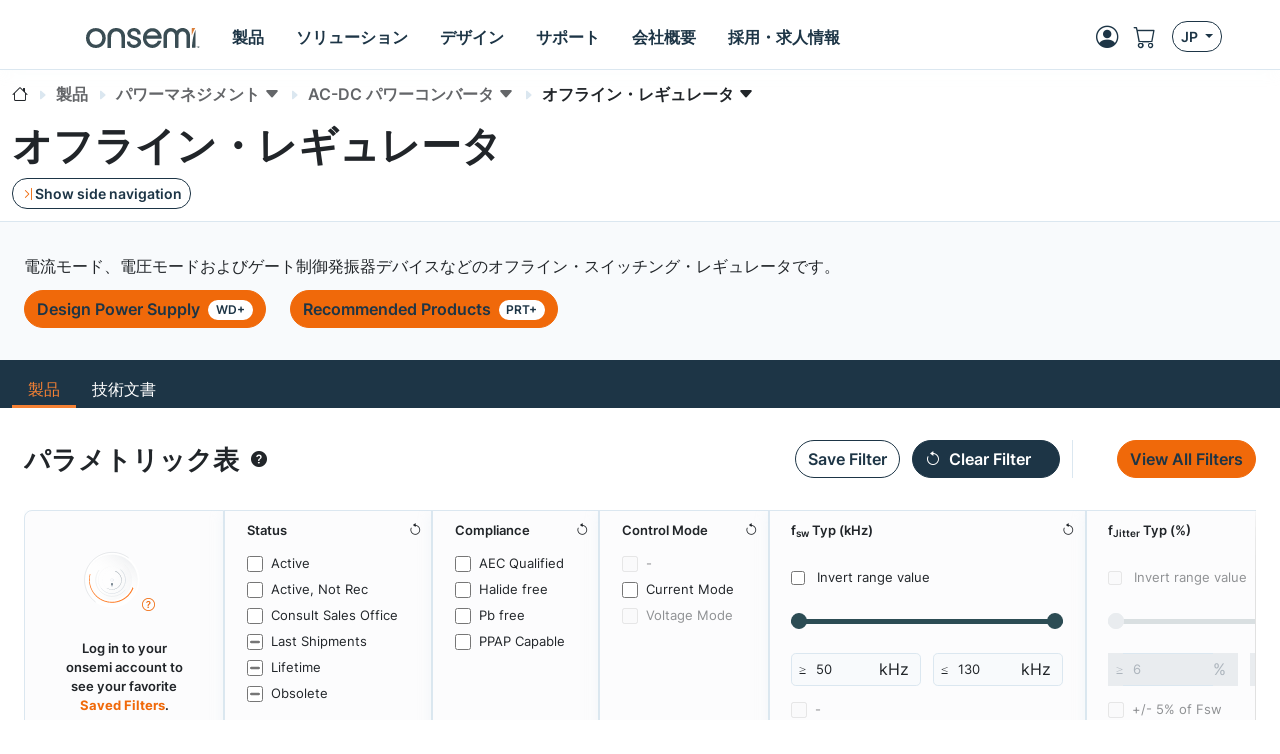

--- FILE ---
content_type: text/html;charset=UTF-8
request_url: https://www.onsemi.jp/parametrics/get-filters/default
body_size: 905
content:
<!DOCTYPE html>

<html lang="en">


    <div class="swiper-slide filter-saved-slide h-auto w-auto bg-light shadow-sm" style="max-width: 200px;">
        <div class="border h-100 filter-saved-item filter-wrapper filter-box-width">
            <div class="filter-saved-item-header-wrapper d-none">
                <div class="filter-saved-item-header-container align-items-center row justify-content-between">
                    <div class="col-auto ps-5 filter-saved-item-header-column-name d-flex"
                         data-column-name="saved-filters">
                        <p class="fw-bold mb-0 filter-text-size">Saved filters</p>
                    </div>

                    
                </div>
            </div>
            

            

            
                <div class="filter-saved-item-values" id="filter-saved-filter-values-saved-filters">
                    <div class="d-flex flex-column p-5">
                        <div class="d-flex col-auto justify-content-center">
                            <div class="d-flex justify-content-center">
                                <img src="/site/images/AIBlobAnimated.svg" alt="AI blob" style="width: 60px;height: 70px;" class="align-self-center">
                                <i class="align-self-end bi bi-question-circle pe-3 text-secondary blob-tooltip filter-text-size"
                                   aria-label="Open AI Modal"
                                   role="button"
                                   style="cursor: pointer;" data-bs-toggle="modal" data-bs-target="#blob-modal"></i>
                            </div>
                        </div>

                        <div class="d-flex flex-column pt-5">
                            <div class="col-12">
                            <span class="text-center">
                                <p class="mb-0 fs-6 fw-bold filter-text-size">Log in to your onsemi account to see your favorite <strong class='text-secondary'>Saved Filters</strong>.</p>
                            </span>
                            </div>
                            <div class="pt-5 saved-filter-btns d-flex flex-column flex-wrap">
                                <div class="col-auto d-flex justify-content-center filter-saved-item-log-in">
                                    <button class="btn btn-secondary btn-save-filter-login">
                                        <p class="mb-0 filter-text-size">Log in</p>
                                    </button>
                                </div>
                                <div class="col-auto d-flex justify-content-center pt-2 filter-saved-item-register">
                                    <a href="/PowerSolutions/myon/registration.do">
                                        <p class="mb-0 filter-text-size">Register Now</p>
                                    </a>
                                </div>
                            </div>
                        </div>
                    </div>
                </div>
            
        </div>
    </div>


</html>

--- FILE ---
content_type: text/html;charset=UTF-8
request_url: https://www.onsemi.jp/parametrics/get-filters/modal
body_size: 886
content:
<!DOCTYPE html>

<html lang="en">


    <div class="swiper-slide filter-saved-slide h-auto ps-sm-5 pe-sm-5">
        <div class="border-bottom h-100 filter-saved-item filter-wrapper">
            <div class="filter-saved-item-header-wrapper d-sm-none">
                <div class="filter-saved-item-header-container align-items-center row justify-content-between">
                    <div class="col-auto filter-saved-item-header-column-name" data-column-name="saved-filters">
                        <h6 class="fw-bold mb-0 pt-sm-5 pb-sm-5">Saved filters</h6>
                    </div>
                </div>
            </div>
            

            

            
                <div class="filter-saved-item-values" id="filter-saved-filter-values-saved-filters">
                    <div class="d-flex p-5">
                        <div class="d-flex col-auto">
                            <div class="d-flex justify-content-center">
                                <img src="/site/images/AIBlobAnimated.svg" alt="AI blob" style="width: 100px;height: 150px;" class="align-self-center">
                                <i class="align-self-end bi bi-question-circle pe-3 text-secondary blob-tooltip"
                                   aria-label="Open AI Modal"
                                   role="button"
                                   style="cursor: pointer;" data-bs-toggle="modal" data-bs-target="#blob-modal"></i>
                            </div>
                        </div>

                        <div class="d-flex flex-column pt-5">
                            <div class="col-12">
                            <span class="">
                                <p class="mb-0 fs-6 fw-bold">Log in to your onsemi account to see your favorite <strong class='text-secondary'>Saved Filters</strong>.</p>
                            </span>
                            </div>
                            <div class="pt-5 saved-filter-btns d-flex">
                                <div class="col-auto pe-2 d-flex justify-content-center filter-saved-item-log-in">
                                    <button class="btn btn-secondary btn-save-filter-login">
                                        <p class="mb-0">Log in</p>
                                    </button>
                                </div>
                                <div class="col-auto d-flex justify-content-center pt-2 filter-saved-item-register">
                                    <a href="/PowerSolutions/myon/registration.do">
                                        <p class="mb-0">Register Now</p>
                                    </a>
                                </div>
                            </div>
                        </div>
                    </div>

                    <div class="d-flex d-sm-none modal-blob-tooltip">

                    </div>
                </div>
            
        </div>
    </div>


</html>

--- FILE ---
content_type: image/svg+xml
request_url: https://www.onsemi.jp/site/images/AIBlobAnimated.svg
body_size: 2877
content:
<svg id="eUZsj1dfO7i1" xmlns="http://www.w3.org/2000/svg" xmlns:xlink="http://www.w3.org/1999/xlink" viewBox="0 0 249.23 240.6" shape-rendering="geometricPrecision" text-rendering="geometricPrecision">
<style><![CDATA[
#eUZsj1dfO7i4_tr {animation: eUZsj1dfO7i4_tr__tr 9000ms linear infinite normal forwards}@keyframes eUZsj1dfO7i4_tr__tr { 0% {transform: translate(124.615036px,119.719753px) rotate(0deg)} 44.444444% {transform: translate(124.615036px,119.719753px) rotate(180deg)} 100% {transform: translate(124.615036px,119.719753px) rotate(360deg)}} #eUZsj1dfO7i10_tr {animation: eUZsj1dfO7i10_tr__tr 9000ms linear infinite normal forwards}@keyframes eUZsj1dfO7i10_tr__tr { 0% {transform: translate(125.184704px,120.719994px) rotate(0deg)} 7.777778% {transform: translate(125.184704px,120.719994px) rotate(-89.999999deg)} 16.666667% {transform: translate(125.184704px,120.719994px) rotate(-179.999999deg)} 25.555556% {transform: translate(125.184704px,120.719994px) rotate(-269.999999deg)} 100% {transform: translate(125.184704px,120.719994px) rotate(-359.999999deg)}} #eUZsj1dfO7i13_tr {animation: eUZsj1dfO7i13_tr__tr 9000ms linear infinite normal forwards}@keyframes eUZsj1dfO7i13_tr__tr { 0% {transform: translate(125.184704px,120.719994px) rotate(270deg)} 7.777778% {transform: translate(125.184704px,120.719994px) rotate(-89.999999deg)} 16.666667% {transform: translate(125.184704px,120.719994px) rotate(-179.999999deg)} 25.555556% {transform: translate(125.184704px,120.719994px) rotate(-269.999999deg)} 100% {transform: translate(125.184704px,120.719994px) rotate(-449.999999deg)}} #eUZsj1dfO7i16_tr {animation: eUZsj1dfO7i16_tr__tr 9000ms linear infinite normal forwards}@keyframes eUZsj1dfO7i16_tr__tr { 0% {transform: translate(125.184704px,120.719994px) rotate(225deg)} 7.777778% {transform: translate(125.184704px,120.719994px) rotate(360.000001deg)} 16.666667% {transform: translate(125.184704px,120.719994px) rotate(90.000001deg)} 25.555556% {transform: translate(125.184704px,120.719994px) rotate(-194.999999deg)} 100% {transform: translate(125.184704px,120.719994px) rotate(-494.999999deg)}} #eUZsj1dfO7i16_ts {animation: eUZsj1dfO7i16_ts__ts 9000ms linear infinite normal forwards}@keyframes eUZsj1dfO7i16_ts__ts { 0% {transform: scale(0.129515,0.131404)} 16.666667% {transform: scale(0.41956,0.42568)} 100% {transform: scale(0.41956,0.42568)}} #eUZsj1dfO7i16 {animation: eUZsj1dfO7i16_c_o 9000ms linear infinite normal forwards}@keyframes eUZsj1dfO7i16_c_o { 0% {opacity: 0} 16.666667% {opacity: 1} 61.111111% {opacity: 0.99} 100% {opacity: 0}} #eUZsj1dfO7i20_tr {animation: eUZsj1dfO7i20_tr__tr 9000ms linear infinite normal forwards}@keyframes eUZsj1dfO7i20_tr__tr { 0% {transform: translate(124.615px,120.3px) rotate(45.000002deg)} 7.777778% {transform: translate(124.615px,120.3px) rotate(180.000003deg)} 16.666667% {transform: translate(124.615px,120.3px) rotate(360.000003deg)} 25.555556% {transform: translate(124.615px,120.3px) rotate(540.000003deg)} 100% {transform: translate(124.615px,120.3px) rotate(765.000003deg)}} #eUZsj1dfO7i22_to {animation: eUZsj1dfO7i22_to__to 9000ms linear infinite normal forwards}@keyframes eUZsj1dfO7i22_to__to { 0% {transform: translate(124.615px,120.314972px)} 16.666667% {transform: translate(124.615001px,120.3px)} 22.222222% {transform: translate(108.615001px,120.3px)} 50% {transform: translate(140.615053px,120.300054px)} 55.555556% {transform: translate(124.593385px,120.3px)} 100% {transform: translate(124.593385px,120.3px)}} #eUZsj1dfO7i22_ts {animation: eUZsj1dfO7i22_ts__ts 9000ms linear infinite normal forwards}@keyframes eUZsj1dfO7i22_ts__ts { 0% {transform: scale(0.109629,0.080534)} 16.666667% {transform: scale(0.109851,0.08069)} 22.222222% {transform: scale(0.054926,0.040345)} 50% {transform: scale(0.054926,0.040345)} 55.555556% {transform: scale(0.110304,0.08102)} 100% {transform: scale(0.110304,0.08102)}} #eUZsj1dfO7i22 {animation-name: eUZsj1dfO7i22_c_o, eUZsj1dfO7i22_s_p;animation-duration: 9000ms;animation-fill-mode: forwards;animation-timing-function: linear;animation-direction: normal;animation-iteration-count: infinite;}@keyframes eUZsj1dfO7i22_c_o { 0% {opacity: 1} 16.666667% {opacity: 1} 22.222222% {opacity: 0} 48.888889% {opacity: 0} 55.555556% {opacity: 1} 100% {opacity: 1}}@keyframes eUZsj1dfO7i22_s_p { 0% {stroke: #dce2e8} 7.777778% {stroke: #ff7920} 55.555556% {stroke: #ff7920} 71.111111% {stroke: #dce2e8} 100% {stroke: #dce2e8}} #eUZsj1dfO7i24 {animation: eUZsj1dfO7i24_c_o 9000ms linear infinite normal forwards}@keyframes eUZsj1dfO7i24_c_o { 0% {opacity: 0} 27.777778% {opacity: 0} 38.888889% {opacity: 1} 50% {opacity: 0} 100% {opacity: 0}} #eUZsj1dfO7i25 {animation: eUZsj1dfO7i25_c_o 9000ms linear infinite normal forwards}@keyframes eUZsj1dfO7i25_c_o { 0% {opacity: 0} 38.888889% {opacity: 0} 50% {opacity: 1} 61.111111% {opacity: 0} 100% {opacity: 0}} #eUZsj1dfO7i26 {animation: eUZsj1dfO7i26_c_o 9000ms linear infinite normal forwards}@keyframes eUZsj1dfO7i26_c_o { 0% {opacity: 0} 16.666667% {opacity: 0} 27.777778% {opacity: 1} 38.888889% {opacity: 0} 100% {opacity: 0}}
]]></style>
<defs><linearGradient id="eUZsj1dfO7i5-fill" x1="0" y1="0.5" x2="1" y2="0.5" spreadMethod="pad" gradientUnits="objectBoundingBox" gradientTransform="translate(0 0)"><stop id="eUZsj1dfO7i5-fill-0" offset="0%" stop-color="rgba(29,53,70,0.15)"/><stop id="eUZsj1dfO7i5-fill-1" offset="100%" stop-color="rgba(255,255,255,0.25)"/></linearGradient><linearGradient id="eUZsj1dfO7i6-fill" x1="0" y1="0.5" x2="1" y2="0.5" spreadMethod="pad" gradientUnits="objectBoundingBox" gradientTransform="translate(0 0)"><stop id="eUZsj1dfO7i6-fill-0" offset="0%" stop-color="#546278"/><stop id="eUZsj1dfO7i6-fill-1" offset="100%" stop-color="rgba(255,255,255,0)"/></linearGradient><linearGradient id="eUZsj1dfO7i7-fill" x1="0" y1="0.5" x2="1" y2="0.5" spreadMethod="pad" gradientUnits="objectBoundingBox" gradientTransform="translate(0 0)"><stop id="eUZsj1dfO7i7-fill-0" offset="0%" stop-color="rgba(29,53,70,0.15)"/><stop id="eUZsj1dfO7i7-fill-1" offset="100%" stop-color="rgba(255,255,255,0.25)"/></linearGradient><linearGradient id="eUZsj1dfO7i8-fill" x1="0" y1="0.5" x2="1" y2="0.5" spreadMethod="pad" gradientUnits="objectBoundingBox" gradientTransform="translate(0 0)"><stop id="eUZsj1dfO7i8-fill-0" offset="0%" stop-color="rgba(29,53,70,0.15)"/><stop id="eUZsj1dfO7i8-fill-1" offset="100%" stop-color="rgba(255,255,255,0.25)"/></linearGradient><linearGradient id="eUZsj1dfO7i12-fill" x1="128.612263" y1="216.590437" x2="121.808927" y2="23.212759" spreadMethod="pad" gradientUnits="userSpaceOnUse" gradientTransform="translate(0 0)"><stop id="eUZsj1dfO7i12-fill-0" offset="48.2385%" stop-color="#ff7920"/><stop id="eUZsj1dfO7i12-fill-1" offset="48.3603%" stop-color="rgba(255,255,255,0)"/></linearGradient><linearGradient id="eUZsj1dfO7i15-fill" x1="135.523335" y1="81.463116" x2="127.613348" y2="154.48062" spreadMethod="pad" gradientUnits="userSpaceOnUse" gradientTransform="translate(0 0)"><stop id="eUZsj1dfO7i15-fill-0" offset="40%" stop-color="rgba(85,99,120,0)"/><stop id="eUZsj1dfO7i15-fill-1" offset="42%" stop-color="rgba(85,99,120,0.1)"/><stop id="eUZsj1dfO7i15-fill-2" offset="42%" stop-color="#dce2e8"/><stop id="eUZsj1dfO7i15-fill-3" offset="100%" stop-color="#dce2e8"/></linearGradient><linearGradient id="eUZsj1dfO7i18-fill" x1="135.523335" y1="81.463116" x2="127.613348" y2="154.48062" spreadMethod="pad" gradientUnits="userSpaceOnUse" gradientTransform="translate(0 0)"><stop id="eUZsj1dfO7i18-fill-0" offset="40%" stop-color="rgba(85,99,120,0)"/><stop id="eUZsj1dfO7i18-fill-1" offset="42%" stop-color="rgba(85,99,120,0.1)"/><stop id="eUZsj1dfO7i18-fill-2" offset="42%" stop-color="#1d3546"/><stop id="eUZsj1dfO7i18-fill-3" offset="100%" stop-color="#1d3546"/></linearGradient><linearGradient id="eUZsj1dfO7i20-fill" x1="174.69" y1="119.72" x2="74.69" y2="119.72" spreadMethod="pad" gradientUnits="userSpaceOnUse" gradientTransform="translate(0 0)"><stop id="eUZsj1dfO7i20-fill-0" offset="0%" stop-color="rgba(85,99,120,0)"/><stop id="eUZsj1dfO7i20-fill-1" offset="25%" stop-color="rgba(85,99,120,0)"/><stop id="eUZsj1dfO7i20-fill-2" offset="75%" stop-color="rgba(255,255,255,0)"/><stop id="eUZsj1dfO7i20-fill-3" offset="100%" stop-color="#ff7920"/></linearGradient></defs><ellipse rx="98" ry="98" transform="matrix(1.168894 0 0 1.168894 124.615 120.3)" fill="#fff" stroke-width="0"/><ellipse rx="90" ry="90" transform="matrix(1.168894 0 0 1.168894 124.614992 120.3)" fill="#dce2e8" fill-opacity="0.05" stroke-width="0"/><g id="eUZsj1dfO7i4_tr" transform="translate(124.615036,119.719753) rotate(0)"><g transform="scale(1.168894,1.168894) translate(150.384736,-60.552852)"><path d="M0,98.284928c-30.610742,0-55.174261-44.00366-55.174261-98.284927s24.563519-98.284929,55.174261-98.284929" transform="matrix(0 1.768098-.997076 0-150.384736 60.8866)" fill="url(#eUZsj1dfO7i5-fill)" fill-opacity="0" stroke="#1d3546" stroke-width="0.25"/><path d="M0,98.284928c-30.610742,0-55.425652-44.003661-55.425652-98.284928s24.81491-98.284928,55.425652-98.284928" transform="matrix(-1.623796 0 0-.915701-150.384737 61.133104)" opacity="0.15" fill="url(#eUZsj1dfO7i6-fill)" fill-opacity="0.5" stroke="#1d3546" stroke-width="0.25"/><path d="M0,98.284928c-30.610742,0-55.425652-44.003661-55.425652-98.284928s24.81491-98.284928,55.425652-98.284928" transform="matrix(0-1.261564 0.711428 0-150.384738 61.133103)" opacity="0.15" fill="url(#eUZsj1dfO7i7-fill)" stroke="#1d3546" stroke-width="0.25"/><path d="M0,98.284928c-30.610742,0-55.425652-44.003661-55.425652-98.284928s24.81491-98.284928,55.425652-98.284928" transform="matrix(1.052858 0 0 0.593731-150.384737 61.133102)" fill="url(#eUZsj1dfO7i8-fill)" fill-opacity="0" stroke="#1d3546" stroke-width="0.25"/></g></g><g transform="matrix(1.168894 0 0 1.168894-21.712663-20.808875)"><g id="eUZsj1dfO7i10_tr" transform="translate(125.184704,120.719994) rotate(0)"><g transform="translate(-125.184704,-120.719994)"><path d="M206.69,120.22c-.04,10.73-2.2,21.45-6.35,31.34-4.14,9.89-10.25,18.93-17.85,26.47s-16.67,13.57-26.57,17.61c-9.89,4.06-20.57,6.12-31.24,6.08-10.67-.05-21.32-2.18-31.14-6.31-9.83-4.11-18.82-10.19-26.31-17.74s-13.48-16.57-17.51-26.4c-4.04-9.83-6.08-20.45-6.04-31.05.05-10.6,2.17-21.19,6.27-30.95c4.09-9.77,10.12-18.7,17.63-26.15c7.5-7.44,16.47-13.4,26.24-17.4c9.76-4.01,20.32-6.04,30.86-6c10.54.05,21.06,2.16,30.76,6.23c9.71,4.06,18.58,10.06,25.98,17.52s13.32,16.37,17.29,26.08c4.38176,9.555675,6,20.19,5.97,30.67h2Zm-2,0c-.05-10.47-2.489888-20.851772-6.2-30.57-4.04-9.65-10-18.47-17.41-25.82s-16.27-13.23-25.92-17.18c-9.64-3.96-20.06-5.97-30.47-5.93-10.41.05-20.8,2.13-30.38,6.16-9.59,4.01-18.35,9.94-25.66,17.3-7.31,7.37-13.15,16.17-17.07,25.76-3.94,9.58-5.93,19.94-5.89,30.28.05,10.35,2.12,20.67,6.12,30.19c3.99,9.52,9.88,18.24,17.2,25.5s16.07,13.07,25.59,16.96c9.52,3.91,19.81,5.89,30.09,5.85c10.28-.05,20.54-2.11,30-6.08c9.46-3.96,18.12-9.81,25.34-17.09s12.98-15.97,16.86-25.43c3.89-9.46,5.85-19.68,5.81-29.9h2Z" fill="#546278" fill-opacity="0" stroke-width="0"/><path d="M206.69,120.22c-.04,10.73-2.2,21.45-6.35,31.34-4.14,9.89-10.25,18.93-17.85,26.47s-16.67,13.57-26.57,17.61c-9.89,4.06-20.57,6.12-31.24,6.08-10.67-.05-21.32-2.18-31.14-6.31-9.83-4.11-18.82-10.19-26.31-17.74s-13.48-16.57-17.51-26.4c-4.04-9.83-6.08-20.45-6.04-31.05.05-10.6,2.17-21.19,6.27-30.95c4.09-9.77,10.12-18.7,17.63-26.15c7.5-7.44,16.47-13.4,26.24-17.4c9.76-4.01,20.32-6.04,30.86-6c10.54.05,21.06,2.16,30.76,6.23c9.71,4.06,18.58,10.06,25.98,17.52s13.32,16.37,17.29,26.08c4.09695,9.796135,6.433947,20.17,6.403947,30.65l1.566053.02Zm-2.328916-.02c-.05-10.47-2.388727-20.587545-6.141499-30.26-4.04-9.65-9.729585-18.76-17.139585-26.11s-16.27-13.23-25.92-17.18c-9.64-3.96-20.06-5.97-30.47-5.93-10.41.05-20.8,2.13-30.38,6.16-9.59,4.01-18.35,9.94-25.66,17.3-7.31,7.37-13.15,16.17-17.07,25.76-3.94,9.58-5.93,19.94-5.89,30.28.05,10.35,2.12,20.67,6.12,30.19c3.99,9.52,9.88,18.24,17.2,25.5s16.07,13.07,25.59,16.96c9.52,3.91,19.81,5.89,30.09,5.85c10.28-.05,20.54-2.11,30-6.08c9.46-3.96,18.12-9.81,25.34-17.09s12.98-15.97,16.86-25.43c3.89-9.46,5.85-19.68,5.81-29.9" fill="url(#eUZsj1dfO7i12-fill)" stroke-width="0.1"/></g></g><g id="eUZsj1dfO7i13_tr" transform="translate(125.184704,120.719994) rotate(270)"><g transform="scale(0.602115,0.602115) translate(-125.184704,-120.719994)"><path d="M206.69,120.22c-.04,10.73-2.2,21.45-6.35,31.34-4.14,9.89-10.25,18.93-17.85,26.47s-16.67,13.57-26.57,17.61c-9.89,4.06-20.57,6.12-31.24,6.08-10.67-.05-21.32-2.18-31.14-6.31-9.83-4.11-18.82-10.19-26.31-17.74s-13.48-16.57-17.51-26.4c-4.04-9.83-6.08-20.45-6.04-31.05.05-10.6,2.17-21.19,6.27-30.95c4.09-9.77,10.12-18.7,17.63-26.15c7.5-7.44,16.47-13.4,26.24-17.4c9.76-4.01,20.32-6.04,30.86-6c10.54.05,21.06,2.16,30.76,6.23c9.71,4.06,18.58,10.06,25.98,17.52s13.32,16.37,17.29,26.08c4.38176,9.555675,6,20.19,5.97,30.67h2Zm-2,0c-.05-10.47-2.489888-20.851772-6.2-30.57-4.04-9.65-10-18.47-17.41-25.82s-16.27-13.23-25.92-17.18c-9.64-3.96-20.06-5.97-30.47-5.93-10.41.05-20.8,2.13-30.38,6.16-9.59,4.01-18.35,9.94-25.66,17.3-7.31,7.37-13.15,16.17-17.07,25.76-3.94,9.58-5.93,19.94-5.89,30.28.05,10.35,2.12,20.67,6.12,30.19c3.99,9.52,9.88,18.24,17.2,25.5s16.07,13.07,25.59,16.96c9.52,3.91,19.81,5.89,30.09,5.85c10.28-.05,20.54-2.11,30-6.08c9.46-3.96,18.12-9.81,25.34-17.09s12.98-15.97,16.86-25.43c3.89-9.46,5.85-19.68,5.81-29.9h2Z" fill="#546278" fill-opacity="0.1" stroke-width="0"/><path d="M206.69,120.22c-.04,10.73-2.2,21.45-6.35,31.34-4.14,9.89-10.25,18.93-17.85,26.47s-16.67,13.57-26.57,17.61c-9.89,4.06-20.57,6.12-31.24,6.08-10.67-.05-21.32-2.18-31.14-6.31-9.83-4.11-18.82-10.19-26.31-17.74s-13.48-16.57-17.51-26.4c-4.04-9.83-6.08-20.45-6.04-31.05.05-10.6,2.17-21.19,6.27-30.95c4.09-9.77,10.12-18.7,17.63-26.15c7.5-7.44,16.47-13.4,26.24-17.4c9.76-4.01,20.32-6.04,30.86-6c10.54.05,21.06,2.16,30.76,6.23c9.71,4.06,18.58,10.06,25.98,17.52s13.32,16.37,17.29,26.08c4.09695,9.796135,6.433947,20.17,6.403947,30.65l1.566053.02Zm-2.328916-.02c-.05-10.47-2.388727-20.587545-6.141499-30.26-4.04-9.65-9.729585-18.76-17.139585-26.11s-16.27-13.23-25.92-17.18c-9.64-3.96-20.06-5.97-30.47-5.93-10.41.05-20.8,2.13-30.38,6.16-9.59,4.01-18.35,9.94-25.66,17.3-7.31,7.37-13.15,16.17-17.07,25.76-3.94,9.58-5.93,19.94-5.89,30.28.05,10.35,2.12,20.67,6.12,30.19c3.99,9.52,9.88,18.24,17.2,25.5s16.07,13.07,25.59,16.96c9.52,3.91,19.81,5.89,30.09,5.85c10.28-.05,20.54-2.11,30-6.08c9.46-3.96,18.12-9.81,25.34-17.09s13.391071-16.959372,16.86-25.43c3.463002-8.456155,5.85-19.68,5.81-29.9" transform="translate(-.021313 0.051971)" fill="url(#eUZsj1dfO7i15-fill)" stroke-width="0.1"/></g></g><g id="eUZsj1dfO7i16_tr" transform="translate(125.184704,120.719994) rotate(225)"><g id="eUZsj1dfO7i16_ts" transform="scale(0.129515,0.131404)"><g id="eUZsj1dfO7i16" transform="translate(-125.184704,-120.719994)" opacity="0"><path d="M206.69,120.22c-.04,10.73-2.2,21.45-6.35,31.34-4.14,9.89-10.25,18.93-17.85,26.47s-16.67,13.57-26.57,17.61c-9.89,4.06-20.57,6.12-31.24,6.08-10.67-.05-21.32-2.18-31.14-6.31-9.83-4.11-18.82-10.19-26.31-17.74s-13.48-16.57-17.51-26.4c-4.04-9.83-6.08-20.45-6.04-31.05.05-10.6,2.17-21.19,6.27-30.95c4.09-9.77,10.12-18.7,17.63-26.15c7.5-7.44,16.47-13.4,26.24-17.4c9.76-4.01,20.32-6.04,30.86-6c10.54.05,21.06,2.16,30.76,6.23c9.71,4.06,18.58,10.06,25.98,17.52s13.32,16.37,17.29,26.08c4.38176,9.555675,6,20.19,5.97,30.67h2Zm-2,0c-.05-10.47-2.489888-20.851772-6.2-30.57-4.04-9.65-10-18.47-17.41-25.82s-16.27-13.23-25.92-17.18c-9.64-3.96-20.06-5.97-30.47-5.93-10.41.05-20.8,2.13-30.38,6.16-9.59,4.01-18.35,9.94-25.66,17.3-7.31,7.37-13.15,16.17-17.07,25.76-3.94,9.58-5.93,19.94-5.89,30.28.05,10.35,2.12,20.67,6.12,30.19c3.99,9.52,9.88,18.24,17.2,25.5s16.07,13.07,25.59,16.96c9.52,3.91,19.81,5.89,30.09,5.85c10.28-.05,20.54-2.11,30-6.08c9.46-3.96,18.12-9.81,25.34-17.09s12.98-15.97,16.86-25.43c3.89-9.46,5.85-19.68,5.81-29.9h2Z" fill="#546278" fill-opacity="0.1" stroke-width="0"/><path d="M206.69,120.22c-.04,10.73-2.2,21.45-6.35,31.34-4.14,9.89-10.25,18.93-17.85,26.47s-16.67,13.57-26.57,17.61c-9.89,4.06-20.57,6.12-31.24,6.08-10.67-.05-21.32-2.18-31.14-6.31-9.83-4.11-18.82-10.19-26.31-17.74s-13.48-16.57-17.51-26.4c-4.04-9.83-6.08-20.45-6.04-31.05.05-10.6,2.17-21.19,6.27-30.95c4.09-9.77,10.12-18.7,17.63-26.15c7.5-7.44,16.47-13.4,26.24-17.4c9.76-4.01,20.32-6.04,30.86-6c10.54.05,21.06,2.16,30.76,6.23c9.71,4.06,18.58,10.06,25.98,17.52s13.32,16.37,17.29,26.08c4.09695,9.796135,6.433947,20.17,6.403947,30.65l1.566053.02Zm-2.328916-.02c-.05-10.47-2.388727-20.587545-6.141499-30.26-4.04-9.65-9.729585-18.76-17.139585-26.11s-16.27-13.23-25.92-17.18c-9.64-3.96-20.06-5.97-30.47-5.93-10.41.05-20.8,2.13-30.38,6.16-9.59,4.01-18.35,9.94-25.66,17.3-7.31,7.37-13.15,16.17-17.07,25.76-3.94,9.58-5.93,19.94-5.89,30.28.05,10.35,2.12,20.67,6.12,30.19c3.99,9.52,9.88,18.24,17.2,25.5s16.07,13.07,25.59,16.96c9.52,3.91,19.81,5.89,30.09,5.85c10.28-.05,20.54-2.11,30-6.08c9.46-3.96,18.12-9.81,25.34-17.09s13.391071-16.959372,16.86-25.43c3.463002-8.456155,5.85-19.68,5.81-29.9" fill="url(#eUZsj1dfO7i18-fill)" stroke-width="0.1"/></g></g></g></g><g id="eUZsj1dfO7i22_to" transform="translate(124.615,120.314972)"><g id="eUZsj1dfO7i22_ts" transform="scale(0.109629,0.080534)"><ellipse id="eUZsj1dfO7i22" rx="54.730044" ry="74.502695" transform="translate(0.000001,0.000002)" fill="#fff" stroke="#dce2e8" stroke-width="16" stroke-linecap="square"/></g></g><g transform="matrix(1.168894 0 0 1.168894-21.046725-20.317949)"><ellipse id="eUZsj1dfO7i24" rx="54.619439" ry="74.358657" transform="matrix(.109851 0 0 0.08069 124.615 120.3)" opacity="0" fill="#1d3546" stroke-width="0"/><ellipse id="eUZsj1dfO7i25" rx="54.619439" ry="74.358657" transform="matrix(.109851 0 0 0.08069 140.615 120.3)" opacity="0" fill="#ff7920" stroke-width="0"/><ellipse id="eUZsj1dfO7i26" rx="54.619439" ry="74.358657" transform="matrix(.109851 0 0 0.08069 108.615 120.3)" opacity="0" fill="#ff7920" stroke-width="0"/></g><ellipse rx="3" ry="3" transform="matrix(1.168894 0 0 1.168894 124.676959 137.181265)" fill="#1d3546" stroke-width="0"/><ellipse rx="2" ry="2" transform="matrix(1.168894 0 0 1.168894 124.643749 144.315654)" fill="#546278" stroke-width="0"/><ellipse rx="1" ry="1" transform="matrix(1.168894 0 0 1.168894 124.676959 148.991007)" fill="#dce2e8" stroke-width="0"/></svg>


--- FILE ---
content_type: application/javascript
request_url: https://www.onsemi.jp/js/page-parametrics.js
body_size: 60171
content:
(()=>{"use strict";var t={8690:(e,t,a)=>{a.d(t,{po:()=>r,gG:()=>l,Nd:()=>s});const r="www.onsemi",l="my.onsemi",s={clientId:"DeP3Ar1XksVeAI5gxraNAJsefAOuXRNV"}},3094:(e,t,a)=>{a.d(t,{K:()=>r,o:()=>l});const r='<div class="toast-wrapper onsemi-webdesign"><div class="toast-container position-fixed mt-7 pt-6 p-4"></div></div>',l='<div class="toast align-items-center fw-bold bg-light border-start-5 d-none">\n    <div class="d-flex bg-opacity-10 toast-group">\n        <div class="toast-body">Hello, world! This is a toast message.</div>\n        <button type="button" aria-label="Close" class="btn-close me-2 m-auto" data-bs-dismiss="toast"></button>\n    </div>\n</div>'},2768:(e,t,a)=>{a.d(t,{p:()=>r});const r={SUCCESS:"success",DEFAULT:"default",WARNING:"warning",ERROR:"error",INFO:"info"}},4974:(e,t,a)=>{a.d(t,{F:()=>l});var r=a(3094);class l{constructor(e){document.querySelector("body > .toast-wrapper > .toast-container")||document.body.insertAdjacentHTML("beforeend",r.K);const t=document.querySelector("body > .toast-wrapper > .toast-container");e?t.appendChild(e):t.insertAdjacentHTML("beforeend",r.o),this.element=t.lastElementChild,this.element.addEventListener("hidden.bs.toast",(()=>this._onHideCallback()))}showMessage(e,t,a){this._showMessage(e,t,a)}static showMessage(e,t,a){const r=new l;return r._onHideCallback=()=>{bootstrap.Toast.getInstance(r.element).dispose(),r.element.remove()},r.showMessage(e,t,a),r}showStaticMessage(e,t){this._showMessage(e,t,-1)}static showStaticMessage(e,t){const a=new l;a._onHideCallback=()=>{bootstrap.Toast.getInstance(a.element).dispose(),a.element.remove()},a.showStaticMessage(e,t)}_showMessage(e,t,a){this.element.querySelector(".toast-body").innerHTML=e;let r=this.element.querySelector(".toast-group"),l=["border-success","border-warning","border-danger","border-light","border-dark","border-info","text-success","text-danger","text-success","bg-warning","bg-success","bg-danger","bg-info"];switch(this.element.classList.remove(...l),r.classList.remove(...l),t){case"success":r.classList.add("bg-success"),this.element.classList.add("bg-success"),this.element.classList.add("border-success"),this.element.classList.add("text-success");break;case"warning":r.classList.add("bg-warning"),this.element.classList.add("bg-warning"),this.element.classList.add("border-warning");break;case"error":r.classList.add("bg-danger"),this.element.classList.add("bg-danger"),this.element.classList.add("border-danger"),this.element.classList.add("text-danger");break;case"info":r.classList.add("bg-info"),this.element.classList.add("bg-info"),this.element.classList.add("border-info");break;default:this.element.classList.add("border-dark")}if(this.element.classList.remove("d-none"),bootstrap&&bootstrap.Toast){const e={};a&&(a>=0?e.delay=a:e.autohide=!1),new bootstrap.Toast(this.element,e).show()}else myonToast&&myonToast.show&&new myonToast(this._toastElement).show()}_onHideCallback(){this.element.classList.add("d-none")}}},9476:(e,t,a)=>{a.d(t,{Z:()=>r});class r{constructor(){this._loadAdobe()}_loadAdobe(e,t,a,r){let l=window.location.href;window.location.search;window.location.search.toLowerCase().includes("preview")||(e=l.startsWith("https://www.onsemi.")||l.startsWith("https://my.onsemi.")?"https://assets.adobedtm.com/c8141e99d5f4/f3598e19d4b2/launch-216e9dfaa1c7.min.js":"https://assets.adobedtm.com/c8141e99d5f4/f3598e19d4b2/launch-cf7855bfc2ec-staging.min.js"),e&&(t=document,a="script",(r=t.createElement(a)).src=e,r.type="text/java"+a,r.async=!0,(e=t.getElementsByTagName(a)[0]).parentNode.insertBefore(r,e),r.handlerFlag=0,r.onload=()=>{r.onloadDone||(r.onloadDone=!0)},r.onreadystatechange=()=>{"loaded"!==r.readyState&&"complete"!==r.readyState||r.onloadDone||(r.onloadDone=!0)})}static trackAdobeEvent(e,t){try{let a=new CustomEvent(e,{detail:t});document.querySelector("body").dispatchEvent(a)}catch(t){console.warn(e+" Exception: "+t),_satellite.logger.warn(e+" Exception: "+t.message)}}}},1932:(e,t,a)=>{var r=a(9786);const l=new class{constructor(){this.searchServiceScheme=window.location.protocol,this.searchServiceRestHost=window.location.host,this.searchServicePath="/documents/search/html",this.locale=r.Z.currentLocale,this.searchServiceUrl=this.searchServiceScheme+"//"+this.searchServiceRestHost+this.searchServicePath}};var s=a(4160),i=a(6531),o=a(4974),n=a(2768),c=a(5356);class d{constructor(e,t,a,r,l){this.filters={documentTypeFilter:"documentTypeFilter",productTaxonomyFilter:"productTaxonomyFilter",solutionFilter:"solutionFilter"},this.filterBoxByClassSelectors={documentTypeFilter:"filter-by-type",productTaxonomyFilter:"filter-by-taxonomy",solutionFilter:"filter-by-solution"},this.inputByPrefix={documentTypeFilter:"docType",productTaxonomyFilter:"prodTax",solutionFilter:"sol"},this.exportUrl="/documents/search/export",this._filterView=null,this.isLoadingRunning=!1,this.filterBox=e.querySelector(".document-search-filter"),this.searchService=t,this.isOnlyOneDocumentType=r,this.isSolutionFilteringDisabled=l,this.searchFieldNode=this.filterBox.querySelector(".document-search-phrase-input"),this.searchButton=this.filterBox.querySelector(".document-search-search-button"),this.resetSearchButton=this.filterBox.querySelector(".document-search-reset-button"),this.filterSearchRequest=new i.Xq(a),this.statusService=new c.B,this.init()}init(){if(this.isSolutionFilteringDisabled){this.filterBox.querySelector("."+this.filterBoxByClassSelectors[this.filters.solutionFilter]).parentNode.classList.add("d-none")}if(this.isOnlyOneDocumentType){let e=this.filterBox.querySelector("."+this.filterBoxByClassSelectors[this.filters.documentTypeFilter]).parentNode;e.querySelectorAll("li").forEach((e=>{e.querySelector('input[type="checkbox"]').checked=!0})),e.classList.add("d-none")}this.setInitSearchPhrase()}setFilterView(e){this._filterView=e}setLoading(){this.isLoadingRunning=!0,this._filterView.setReadOnly(!0)}unsetLoading(){this.isLoadingRunning=!1,this._filterView.setReadOnly(!1)}setDocumentTableView(e){this._documentTableView=e}getFilterSearchRequest(){return this.filterSearchRequest}handleClick(e){if(e.stopPropagation(),this.isLoadingRunning)return;let t=e.target;if(this._filterView.isCheckbox(t)){let e=this._filterView.isNode(t,"label")?t.parentNode.querySelector("input"):t;this._filterView.setFilterByItemChange(e);let a=this.getFilteringBy(e);null!==a&&this.processSearch(a)}else this._filterView.isButtonNode(t)||this._filterView.isButtonNode(t.parentNode)?t.matches(".expand-btn")||t.parentNode.matches(".expand-btn")?this._filterView.handleExpandGroupClick(t):t.matches(".document-search-filter-reset-btn")||t.parentNode.matches(".document-search-filter-reset-btn")?this.handleResetClick(t):t.matches(".document-search-quick-ref-btn")?this._filterView.showQuickReference():t.matches(".document-search-filters-btn")?this._filterView.showFilters():t.matches(".document-search-expand-filter-column-btn")||t.parentNode.matches(".document-search-expand-filter-column-btn")?this._filterView.expandCollapseFilterByColumn(t):t.matches(".document-search-export-btn")||t.parentNode.matches(".document-search-export-btn")?this.exportCurrentSearchResults():t===this.searchButton||t.parentNode===this.searchButton?this.processSearch():t===this.resetSearchButton||t.parentNode===this.resetSearchButton?this.handleResetSearchPhraseClick():(t.matches(".document-search-rpn-remove-btn")||t.parentNode.matches(".document-search-rpn-remove-btn"))&&this.removeRpn(t):this._filterView.isLinkNode(t)&&t.matches(".document-search-clear-all-filters-btn")&&(e.preventDefault(),this.handleClearAllClick())}handleKeydown(e){13===e.keyCode&&this.processSearch()}processSearch(e){this._documentTableView.getPagination().setAttribute("data-page",i.Kp);let t=this.getSearchRequestByCurrentView();void 0!==e&&t.filter.setFilteringBy(e),s.n.saveSearchRequest(t),this._filterView.setCountersViewBySearchRequest(t),this.setLoading(),this.searchService.search(t)}handleResetClick(e){const t=(e.matches(".document-search-filter-reset-btn")?e:e.parentNode).parentNode.querySelector('[class*="filter-by-"]'),a=Object.values(t.classList).find((e=>e.startsWith("filter-by-"))),r=Object.keys(this.filterBoxByClassSelectors).find((e=>this.filterBoxByClassSelectors[e]===a)),l=this.inputByPrefix[r],s=Object.values(this._filterView.getAllCheckboxes()).filter((e=>e.getAttribute("id").startsWith(l)));s.forEach((e=>{e.checked=!1,e.indeterminate=!1}));let i=this.getFilteringBy(Object.values(s)[0]);null!==i&&this.processSearch(i)}handleClearAllClick(){this.filterBox.querySelectorAll('input[type="checkbox"]').forEach((e=>{e.checked=!1,e.disabled=!1}));let e=this.filterBox.querySelector('div[class*="filter-by-"] li'),t=this.getFilteringBy(e);null!==t&&this.processSearch(t)}handleResetSearchPhraseClick(){""!==this.searchFieldNode.value&&(this.searchFieldNode.value="",this.processSearch())}getSearchRequestByCurrentView(){const e=this.getCurrentSearchPhrase(),t=this.getSelectedDocumentTypes(),a=this.getFilterItemsInTreeChecked(this.filters.productTaxonomyFilter,!0),r=this.getFilterItemsInTreeChecked(this.filters.solutionFilter,!0),l=this.getSelectedWpns(),s=this.getSelectedBlockWpns();""!==e?this.filterSearchRequest.setSearchPhrase(e):delete this.filterSearchRequest.searchPhrase,this.filterSearchRequest.setDocumentTypes(this.getDocumentTypesNameArray(t)),this.filterSearchRequest.setProductTaxonomies(a),this.filterSearchRequest.setSolutions(r),this.filterSearchRequest.setWpns([...l,...s]);const i=this._documentTableView.getTableSearchRequest();return i.filter=this.filterSearchRequest,i}getFilterItemsInTree(e,t){const a=this.filterBox.querySelector("."+this.filterBoxByClassSelectors[e]),r=this.inputByPrefix[e]+"-";let l=[],s={};return a.querySelectorAll("li > div > input").forEach((e=>{if(null!=e.offsetParent||void 0!==t&&!0===t){let t=this.getCheckboxId(e,r);null!=t&&(e.checked&&l.push(t),s[t]=e.checked)}})),l.forEach((e=>{this.getSubCheckboxesIds(e,r).forEach((e=>{s[e]=!0}))})),s}getFilterItemsInTreeChecked(e,t){let a=[],r=this.getFilterItemsInTree(e,t);return Object.keys(r).forEach((e=>{r[e]&&a.push(e)})),a}getDocumentTypesNameArray(e){let t=[];return e.forEach((e=>{let a=document.getElementById(this.inputByPrefix.documentTypeFilter+"-"+e);t.push(a.getAttribute("value"))})),t}getCheckboxId(e,t){return e.hasAttribute("id")?e.getAttribute("id").replace(t,""):null}getSubCheckboxesIds(e,t){let a=[],r=document.getElementById(t+e).closest("li").querySelector("ul");return null!=r&&r.querySelectorAll('li > div.form-check > input[type="checkbox"]').forEach((e=>{let r=this.getCheckboxId(e,t);a.push(r),this.getSubCheckboxesIds(r,t).forEach((e=>a.push(e)))})),a}getSearchField(){return this.searchFieldNode}setSearchField(e){return this.searchFieldNode.value=e}getCurrentSearchPhrase(){const e=this.getSearchField().value.trim();return e.length>0?e:""}getFilteringBy(e){return null!=e.closest("."+this.filterBoxByClassSelectors.documentTypeFilter)?this.filters.documentTypeFilter:null!=e.closest("."+this.filterBoxByClassSelectors.productTaxonomyFilter)?this.filters.productTaxonomyFilter:null!=e.closest("."+this.filterBoxByClassSelectors.solutionFilter)?this.filters.solutionFilter:null}applyCurrentSearchResults(e){console.debug("applyCurrentSearchResults",e),this.setActiveCheckboxesByAggregation(e.documentTypes,this.filters.documentTypeFilter),this.setActiveCheckboxesByAggregation(e.productTaxonomies,this.filters.productTaxonomyFilter),this.setActiveCheckboxesByAggregation(e.solutions,this.filters.solutionFilter),this._filterView.setAllCheckboxesByChildren()}setActiveCheckboxesByAggregation(e,t){const a=this.inputByPrefix[t];Object.values(this._filterView.getAllCheckboxes()).filter((e=>e.getAttribute("id").startsWith(a))).forEach((t=>{const r=t.getAttribute("id").substring((a+"-").length);Object.keys(e).includes(r)?this._filterView.processUpToFirstLevelRecursively(t,(e=>e.disabled=!1)):t.disabled=!0}))}getSelectedDocumentTypes(){let e=[],t=[];const a=this.getFilterItemsInTree(this.filters.documentTypeFilter,!0);return Object.entries(a).forEach((a=>{const[r,l]=a;t.push(r),l&&e.push(r)})),0===e.length&&1===a.length&&(e=t),e}getSelectedWpns(){let e=[];return this.filterBox.querySelectorAll(".document-search-filter-wpns > div").forEach((t=>e.push(t.querySelector("span").textContent))),e}getSelectedBlockWpns(){const e=this.filterBox.querySelector(".document-search-filter-block > div");return e?JSON.parse(e.getAttribute("data-block-wpn-ids")):[]}exportCurrentSearchResults(){const e=this.getSearchRequestByCurrentView(),t=e.filter;e.sortType&&(t.sortType=e.sortType),e.direction&&(t.direction=e.direction);+this._documentTableView.getTableSize()>5e3&&o.F.showStaticMessage("You’re over the 5,000 limit! We’ve exported the first batch, but you can use filters to download the rest.",n.p.WARNING);const a=this.exportUrl+"?"+new URLSearchParams(t).toString();console.debug(a),window.open(a)}removeRpn(e){const t=e.closest(".document-search-rpn");t.parentNode.removeChild(t),s.n.saveSearchRequest(this.getSearchRequestByCurrentView()),this.processSearch()}setInitSearchPhrase(){const e=document.getElementById("document-search-requested-document-to-download");let t;if(e)t=e.getAttribute("data-document-name");else{const e=this.statusService.getDownloadRequest();t=e?.name??""}this.setSearchField(t)}}class u{constructor(e,t){this.searchServiceUrl=e,this.onlyOneDocumentType=t,this.isOnlyOneDocumentType=null!==t&&""!==t}setDocumentTableView(e){this.documentTableView=e}setFilterHandler(e){this.filterHandler=e}search(e){this.isOnlyOneDocumentType&&e.filter.setDocumentTypes([this.onlyOneDocumentType]);const t={filterSettings:e.filter,onlyOneDocumentTypeOutput:this.isOnlyOneDocumentType};this.documentTableView.setAdditionalSettingsToTableParameters(t),this.documentTableView.setLoading();let a=new URL(this.searchServiceUrl),r={filterJson:JSON.stringify(t),size:e.size,page:e.page};e.sortType&&(r.sortType=e.sortType),e.direction&&(r.direction=e.direction),fetch(a,{method:"POST",headers:{Accept:"text/plain, */*","Content-Type":"application/json"},body:JSON.stringify(r)}).then((e=>e.text())).then((e=>this.processSearchResponse(e)))}processSearchResponse(e){this.documentTableView.renderTableBody(e),this.filterHandler.unsetLoading(),this.documentTableView.unsetLoading();const t=this.documentTableView.getAggregations();Object.keys(t).length>0&&this.filterHandler.applyCurrentSearchResults(t)}}var h=a(8878);class p{constructor(e,t){this.boxNode=e,this.opacity=void 0===t?.5:t,this.isRunning=!1,this.nodeWhereAppendTheBox=document.body}start(){this.isRunning||(this.addOverlay(),this.addLoader(),this.isRunning=!0)}stop(){this.isRunning&&(this.nodeWhereAppendTheBox.removeChild(this.loadingNode),this.nodeWhereAppendTheBox.removeChild(this.overlayBox),this.isRunning=!1)}addOverlay(){let e="position: absolute; z-index: 1000; width: "+this.boxNode.offsetWidth+"px; height: "+this.boxNode.offsetHeight+"px; top: "+this.boxNode.offsetTop+"px; left: "+this.boxNode.offsetLeft+"px;background-color: rgba(255, 255, 255, "+this.opacity+");";this.overlayBox=document.createElement("div"),this.overlayBox.setAttribute("style",e),this.nodeWhereAppendTheBox.appendChild(this.overlayBox)}addLoader(){this.loadingNode=document.createElement("div"),this.loadingNode.classList.add("spinner-border");let e=this.boxNode.offsetWidth,t=this.boxNode.offsetHeight,a="position: absolute; z-index: 1001; "+("width: 64px; height: 64px; top: "+(this.boxNode.offsetTop+(t-64)/2)+"px; left: "+(this.boxNode.offsetLeft+(e-64)/2)+"px;")+"border-width: 0.4rem; border-color: #555; border-right-color: transparent;";this.loadingNode.setAttribute("style",a),this.nodeWhereAppendTheBox.appendChild(this.loadingNode)}}class m{constructor(e){this.tableNode=e.querySelector(".document-search .table-box .table"),this.loadingAnimation=new p(this.tableNode),this.settingsAttribute="data-filter-json",e.querySelector(".table-text-area").classList.add("d-none"),this.pageSizeSelectNode=e.querySelector(".item-per-page"),this.sortCellNodes=e.querySelectorAll(".sort-cell"),this.pagination=e.querySelector(".mobile-table-pagination"),this.simpleTable=new h.x(!0),this.isFirstRenderDone=!1,this.tableNode.addEventListener("action-start",(e=>{console.debug("action-start event triggered, save request to url, detail: ",e.detail),s.n.saveSearchRequest(e.detail)}))}renderTableBody(e){this.tableNode.querySelector(".table-body").outerHTML=e;let t=this.tableNode.querySelector(".table-body").getAttribute("data-documents-count");this.tableNode.setAttribute("data-table-size",t),this.simpleTable._refreshPagination(),this.initTooltips(),this.isFirstRenderDone||(this.setMobileView(),this.isFirstRenderDone=!0)}formatDateModified(e,t){const a=new Date(e);return a.toLocaleString(t,{month:"short"})+" "+a.getDate()+", "+a.getFullYear()}setAdditionalSettingsToTableParameters(e){this.tableNode.setAttribute(this.settingsAttribute,JSON.stringify(e))}getTableSearchRequest(){const e=this.getCurrentSort(),t={size:this.getCurrentPageSize(),sortType:e?.sortType,direction:"desc"===e?.direction?"asc":"asc"===e?.direction?"desc":void 0},a=this.getCurrentPage();return a&&a!==i.Kp&&(t.page=a),t}setViewBySearchRequest(e){if(e.size&&(this.getPageSizeSelect().value=e.size),e.page&&this.getPagination().setAttribute("data-page",e.page),e.sortType){const t=Array.from(this.getSortCells()).find((t=>t.getAttribute("data-type")===e.sortType));if(t&&(t.setAttribute("data-sorted",!0),e.direction)){t.setAttribute("data-direction","desc"===e.direction?"asc":"desc");const a=t.querySelector(".bi-arrow-down-up");a&&a.classList.replace("bi-arrow-down-up","desc"===e.direction?"bi-arrow-down":"bi-arrow-up")}}else Array.from(this.getSortCells()).filter((e=>e.hasAttribute("data-sorted"))).forEach((e=>{e.removeAttribute("data-sorted"),e.setAttribute("data-direction","asc");const t=e.querySelector(".bi");t.classList.replace("bi-arrow-down","bi-arrow-down-up"),t.classList.replace("bi-arrow-up","bi-arrow-down-up")}))}getCurrentPageSize(){return this.getPageSizeSelect().value}getCurrentSort(){const e=Array.from(this.getSortCells()).find((e=>e.hasAttribute("data-sorted")));return e?{sortType:e.getAttribute("data-type"),direction:e.getAttribute("data-direction")}:null}getCurrentPage(){return this.getPagination().getAttribute("data-page")}getSortCells(){return this.sortCellNodes}getPageSizeSelect(){return this.pageSizeSelectNode}getPagination(){return this.pagination}getTableSize(){return this.tableNode.getAttribute("data-table-size")}getAggregations(){let e={};const t=this.tableNode.querySelector(".table-body");if(t.classList.contains("search-message"))return e;const a=t.getAttribute("data-agg-documentTypes-json"),r=t.getAttribute("data-agg-taxonomies-json"),l=t.getAttribute("data-agg-solutions-json"),s=t.hasAttribute("data-filtering-by")?t.getAttribute("data-filtering-by"):null;try{e.documentTypes=JSON.parse(a),e.productTaxonomies=JSON.parse(r),e.solutions=JSON.parse(l),e.filteringBy=s}catch(e){console.warn("An error occurred when parsing documents aggregations data.",e)}return e}setLoading(){this.loadingAnimation.start()}unsetLoading(){this.loadingAnimation.stop()}initTooltips(){const e=this.tableNode.querySelectorAll(".ds-lock-icon");Array.from(e).forEach((e=>new bootstrap.Tooltip(e)))}setMobileView(){const e=this.tableNode.closest(".table-box");this.simpleTable.isMobileView(e)&&this.simpleTable.initMobileViewBody(e)}}class b{constructor(e){this.quickReferenceModalId="quickReferenceModal",this.filtersCssClass="document-search-filters-box",this.filterBox=e.querySelector(".document-search-filter"),this.quickReferenceNode=document.getElementById(this.quickReferenceModalId),this.filtersNode=e.querySelector("."+this.filtersCssClass),this.searchInput=e.querySelector(".document-search-phrase-input"),this.searchButton=this.filterBox.querySelector(".document-search-search-button"),this.resetSearchButton=this.filterBox.querySelector(".document-search-reset-button"),this.quickReferenceButton=this.filterBox.querySelector(".document-search-quick-ref-btn"),this.exportSearchButton=this.filterBox.querySelector(".document-search-export-btn"),this.exportSearchTooltip=new bootstrap.Tooltip(this.exportSearchButton),this.filterCounters=new Map(Array.from(e.querySelectorAll(".col-filter-counter")).map((e=>[e.getAttribute("data-filter-counter"),e]))),this.quickReferenceBootstrapModal=null,this.filtersBootstrapModal=null}showQuickReference(){null==this.quickReferenceBootstrapModal&&(this.quickReferenceBootstrapModal=new bootstrap.Modal(this.quickReferenceNode)),this.quickReferenceNode.classList.remove("d-none"),this.quickReferenceBootstrapModal.show()}showFilters(){null==this.filtersBootstrapModal&&(this.filtersBootstrapModal=new bootstrap.Modal(this.filtersNode)),this.filtersNode.classList.remove("d-none"),this.filtersBootstrapModal.show()}setViewBySearchRequest(e,t){this.setFilterActiveItems(t.documentTypeFilter,e.filter.documentTypes),this.setFilterActiveItems(t.productTaxonomyFilter,e.filter.productTaxonomies),this.setFilterActiveItems(t.solutionFilter,e.filter.solutions),e.filter.searchPhrase&&e.filter.searchPhrase.length?this.searchInput.value=e.filter.searchPhrase:this.searchInput.value="",this.setCountersViewBySearchRequest(e)}setCountersViewBySearchRequest(e){this.filterCounters.get("documentTypes").innerText=e.filter.documentTypes.length>0?`(${e.filter.documentTypes.length})`:"",this.filterCounters.get("productTaxonomies").innerText=e.filter.productTaxonomies.length>0?`(${e.filter.productTaxonomies.length})`:"",this.filterCounters.get("solutions").innerText=e.filter.solutions.length>0?`(${e.filter.solutions.length})`:""}setFilterActiveItems(e,t){if(t){const a=Array.from(this.filtersNode.querySelectorAll(`[id^=${e}-]`));a.forEach((e=>{t.includes(e.value)||t.includes(e.id.split("-")[1])?e.checked=!0:e.checked=!1})),t.forEach((e=>{e.startsWith("Eval Board")&&a.forEach((e=>{e.value.startsWith("Eval Board")&&(e.checked=!0)}))}))}}handleExpandGroupClick(e){const t=e.matches(".expand-btn")?e:e.parentNode,a=t.querySelector("i"),r=t.closest("li");r.classList.contains("expanded")?(r.classList.remove("expanded"),a.classList.remove("bi-chevron-up"),a.classList.add("bi-chevron-down")):(r.classList.add("expanded"),a.classList.remove("bi-chevron-down"),a.classList.add("bi-chevron-up"))}expandCollapseFilterByColumn(e){let t=(e.matches(".document-search-expand-filter-column-btn")?e:e.parentNode).parentNode;t.classList.contains("expanded")?t.classList.remove("expanded"):t.classList.add("expanded")}getListItemNode(e){let t=null;return this.isListItemNode(e)?t=e:this.isNode(e,"div")&&this.isListItemNode(e.parentNode)?t=e.parentNode:this.isNode(e,"input")&&this.isNode(e.parentNode,"div")&&this.isListItemNode(e.parentNode.parentNode)&&(t=e.parentNode.parentNode),t}setFilterByItemChange(e){!0===e.indeterminate?(e.indeterminate=!1,e.checked=!0,this.setSubcheckboxesRecursively(e,!0)):!0===e.checked?this.setSubcheckboxesRecursively(e,!0):this.setSubcheckboxesRecursively(e,!1),this.setParentCheckboxRecursively(e)}setSubcheckboxesRecursively(e,t){const a=e.parentNode.parentNode.querySelector(":scope > ul");if(null!=a){a.querySelectorAll(":scope > li > div.form-check > input").forEach((e=>{e.checked=t,this.setSubcheckboxesRecursively(e,t)}))}}setParentCheckboxRecursively(e){const t=this.getParentCheckbox(e);null!=t&&(this.setCheckboxByChildren(t),this.setParentCheckboxRecursively(t))}setCheckboxByChildren(e){const t=this.getDirectChildCheckboxes(e);let a=0,r=0;t.forEach((e=>{e.checked?a++:e.indeterminate&&r++})),0===a&&0===r?(e.checked=!1,e.indeterminate=!1):a===t.length?(e.checked=!0,e.indeterminate=!1):(e.checked=!1,e.indeterminate=!0)}getDirectChildCheckboxes(e){const t=e.parentNode.parentNode;if(this.isListItemNode(t)){const e=t.querySelector(":scope > ul");if(null!=e)return e.querySelectorAll(":scope > li > div.form-check > input")}return[]}setReadOnly(e){this.searchInput.readOnly=e,this.searchButton.disabled=e,this.resetSearchButton.disabled=e,this.exportSearchButton.disabled=e,this.quickReferenceButton.disabled=e,this.filterBox.querySelectorAll(".document-search-filter-reset-btn").forEach((t=>{t.disabled=e})),this.getAllCheckboxes().forEach((t=>{t.onclick=e?function(){return!1}:void 0}))}setAllCheckboxesByChildren(){Object.values(this.getAllCheckboxes()).filter((e=>e.checked)).forEach((e=>{this.processUpToFirstLevelRecursively(e,(e=>{e.disabled=!1;const t=this.getParentCheckbox(e);null!=t&&this.setCheckboxByChildren(t)}))}))}processUpToFirstLevelRecursively(e,t){t(e);const a=this.getParentCheckbox(e);null!=a&&this.processUpToFirstLevelRecursively(a,t)}getParentCheckbox(e){const t=e.parentNode.parentNode.parentNode;return this.isListNode(t)?t.parentNode.querySelector(":scope > div.form-check > input"):null}getAllCheckboxes(){return this.filterBox.querySelectorAll('input[type="checkbox"]')}expandCheckboxGroup(e,t){const a=e.parentNode.parentNode;this.isListItemNode(a)&&(t?a.classList.add("expanded"):a.classList.remove("expanded"))}isListNode(e){return this.isNode(e,"ul")}isListItemNode(e){return this.isNode(e,"li")}isButtonNode(e){return this.isNode(e,"button")}isLinkNode(e){return this.isNode(e,"a")}isCheckbox(e){return this.isNode(e,"input")&&e.hasAttribute("type")&&"checkbox"===e.getAttribute("type")}isNode(e,t){return e.nodeType===Node.ELEMENT_NODE&&e.tagName.toLowerCase()===t}}class g{constructor(){this.modal=document.querySelector("#quickReferenceModal"),this.links=this.modal.querySelectorAll("a")}initLinks(e){const t=location.pathname;this.links.forEach((a=>{const r=a.getAttribute("href");r&&r.startsWith(t+"#")&&a.addEventListener("click",(t=>this.quickReferenceLinkClick(t,r,e)))}))}quickReferenceLinkClick(e,t,a){e.preventDefault();const r=t.substr(t.indexOf("#")),l=this.getQueryStringFromLink(t),i=s.n.readSearchRequest(r,l);i?(history.pushState(null,null,`${location.pathname}${r}`),a(i)):console.warn("invalid request hash found in link, link wont be processed"),bootstrap.Modal.getInstance(this.modal).hide()}getQueryStringFromLink(e){return e.indexOf("?")>-1?e.indexOf("#")>-1?e.substr(e.indexOf("?"),e.indexOf("#")-e.indexOf("?")):e.substr(e.indexOf("?")):""}}const f=new class{constructor(){if(this.moduleBox=document.querySelector(".document-search"),null===this.moduleBox)return void console.warn("Document search box not found. Document Search module not initialized.");let e=this.moduleBox.getAttribute("only-one-document-type"),t=null!==e&&""!==e,a=t;this.searchService=new u(l.searchServiceUrl,e),this.filterHandler=new d(this.moduleBox,this.searchService,l.locale,t,a),this.filterView=new b(this.moduleBox),this.documentTableView=new m(this.moduleBox),this.quickReferenceModal=new g,this.searchService.setDocumentTableView(this.documentTableView),this.searchService.setFilterHandler(this.filterHandler),this.filterHandler.setFilterView(this.filterView),this.filterHandler.setDocumentTableView(this.documentTableView),this.isInitialized=!0}load(){if(!this.isInitialized)return void console.warn("Document Search module could not work because is not initialized.");const e=s.n.readSearchRequest();if(e)this.applySearchRequest(e);else{const e=this.filterHandler.getSearchRequestByCurrentView();this.searchService.search(e)}this.quickReferenceModal.initLinks((e=>this.applySearchRequest(e))),window.addEventListener("popstate",(()=>this.hashChangeExternally())),this.filterHandler.filterBox.addEventListener("click",(e=>this.filterHandler.handleClick(e))),this.filterHandler.getSearchField().addEventListener("keydown",(e=>this.filterHandler.handleKeydown(e)))}hashChangeExternally(){let e=s.n.readSearchRequest();e||(e=s.n.createDefaultSearchRequest()),this.applySearchRequest(e)}applySearchRequest(e){this.filterView.setViewBySearchRequest(e,this.filterHandler.inputByPrefix),this.documentTableView.setViewBySearchRequest(e),this.searchService.search(e)}applyTypeParameterToSearchRequest(e){const t=new URLSearchParams(window.location.search);t.has("type")&&(e.filter.documentTypes=[...e.filter.documentTypes,t.get("type")])}};window.documentSearch=f;const y=f;var v=a(9160);y.load(),v.Z.load()},9160:(e,t,a)=>{a.d(t,{Z:()=>g});var r=a(5356),l=a(3861),s=a(7141),i=a(859),o=a(4974),n=a(3051),c=a(2427),d=a(6096),u=a(692),h=a(2768),p=a(9476),m=a(606);const b=new class{constructor(){this.mainEventNode=document.body,this.documentIdAttribute="data-document-id",this.modalDocumentIdAttribute="data-for-document-id",this.DOCUMENT_NOT_FOUND_SHOW_TOAST_CONST="-24",this.requestedDocumentDownloadLink=document.getElementById("document-search-requested-document-to-download"),this.temporarySavedDocumentModels={},this.toast=new o.F,this.statusService=new r.B,this.documentInfoService=new c.P(this.toast),this.downloadContentService=new d.R,this.downloadService=new l.K(this.toast),this.gatedDocumentService=new i.W(this.downloadContentService,this.toast,this.modalDocumentIdAttribute),this.myON=window.MyON,this.loggedUser$=n.Z.getLoggedUser$(),this.requestDatasheet=new m.m}load(){this.mainEventNode.addEventListener("click",(e=>this.handleClick(e))),null!=this.requestedDocumentDownloadLink?this.processRequestedDocumentDownload():this.processStoredDownloadRequest()}handleClick(e){let t=e.target,a=t.closest("a"),r=t.closest("button");if(null!==a&&a.hasAttribute(this.documentIdAttribute)||null!==r&&r.hasAttribute(this.documentIdAttribute)){e.preventDefault(),e.stopPropagation();let t=a||r;this.handleDocumentLinkClick(t),console.debug("clicked:",t)}else if(null!==r&&r.hasAttribute(this.modalDocumentIdAttribute)){let e=parseInt(r.getAttribute(this.modalDocumentIdAttribute));r.hasAttribute("data-request-datasheet")&&(e=r.getAttribute(this.modalDocumentIdAttribute));const t=this.temporarySavedDocumentModels[e];if(r.matches(".license-agreement-accept-btn"))if("true"===r.getAttribute("data-request-datasheet")){r.closest(".modal").querySelector(".agreement-check-input").checked&&this.gatedDocumentService.acceptLAAction(t).then((e=>{e&&this.requestDatasheet._loadRequestDatasheet(t.id)}))}else this.gatedDocumentService.acceptLAAction(t).then((e=>{e&&this.downloadService.downloadDocument(t,new u.A(e))}));else this.gatedDocumentService.isAdditionalInfoModal(r)&&this.gatedDocumentService.submitAdditionalInfoDialog(t)}}async handleDocumentLinkClick(e){try{const t=this.createDocumentModelFromLinkNode(e);let a="true"===e.getAttribute("data-request-datasheet");a&&(t.requestDatasheet=a),this.temporarySavedDocumentModels[t.id]=t,this.getDocument(t,e)}catch(t){console.debug(t);const a=this.getDocumentIdFromLink(e);this.documentLinkLoading(e,"true"!==e.getAttribute("data-request-datasheet"));let r="true"===e.getAttribute("data-request-datasheet"),l="true"===e.getAttribute("data-check-request-datasheet"),s=e.getAttribute("data-redirect-link");if(l&&(r=await this.documentInfoService.needsRequestDatasheet(a),r))return void(window.location.href=s);if(r){let t=this.createRequestDatasheetModelFromLinkNode(e);this.loggedUser$.then((l=>{l?this.documentInfoService.loadInfoById(a).then((t=>{t.requestDatasheet=r,this.temporarySavedDocumentModels[t.id]=t,this.documentLinkLoading(e,!1),this.getDocument(t,e)})).then((()=>this.documentLinkLoading(e,!1))):(this.statusService.setDownloadRequest(t),o.F.showMessage("Please log in to request the document.",h.p.WARNING),this.login(!1))}))}else this.documentInfoService.loadInfoByDocumentId(a).then((t=>{null!=t&&(this.temporarySavedDocumentModels[t.id]=t,this.documentLinkLoading(e,!1),this.getDocument(t,e))})).then((()=>this.documentLinkLoading(e,!1)))}}getDocument(e,t){this.gatedDocumentService.isGated(e)?(console.debug("document is gated... process another checks..."),this.loggedUser$.then((t=>{t?this.gatedDocumentService.verifyGated(e).then((t=>{t&&(e.requestDatasheet?this.requestDatasheet._loadRequestDatasheet(e.id):(this.downloadService.downloadDocument(e,new u.A(t)),this.track(e)))})):(this.statusService.setDownloadRequest(e),this.login(!e.requestDatasheet))}))):e.requestDatasheet?this.requestDatasheet._loadRequestDatasheet(e.id):(console.debug("document is not gated... download..."),this.downloadService.downloadDocument(e))}login(e){this.myON.open(),void 0!==e&&!0!==e||o.F.showMessage("Please log in to view the document.",h.p.WARNING)}processStoredDownloadRequest(){let e=this.statusService.getDownloadRequest();this.statusService.clearDownloadRequest(),this.loggedUser$.then((t=>{if(t){if(null==e||e.requestDatasheet||this.getDocument(e),null!=e&&e.requestDatasheet){let t=document.querySelector("[data-product-id-modal='"+e.id+"']");t&&this.handleDocumentLinkClick(t)}}else if(null!=e&&e.requestDatasheet){let t=document.querySelector("[data-product-id-modal='"+e.id+"']");t&&this.handleDocumentLinkClick(t)}}))}processRequestedDocumentDownload(){try{let e=this.createDocumentModelFromLinkNode(this.requestedDocumentDownloadLink);this.getDocument(e)}catch(e){console.debug(e),this.toast.showMessage("Document is no longer available due to possible deletion or relocation. Use this page to find similar document.",h.p.ERROR)}}createDocumentModelFromLinkNode(e){if(e.getAttribute("data-document-id")===this.DOCUMENT_NOT_FOUND_SHOW_TOAST_CONST)throw"Document NOT found by back-end";if(!e.hasAttribute("data-gate-level")||!e.hasAttribute("data-document-type")||!e.hasAttribute("data-is-license-agreement-acceptation-required"))throw"Document link/button/node does not contain all needed properties to create document model";let t=e.hasAttribute("data-gate-level")?parseInt(e.getAttribute("data-gate-level")):null,a=e.textContent,r=e.getAttribute("data-document-type"),l="false"!==e.getAttribute("data-is-license-agreement-acceptation-required");return new s.T(this.getDocumentIdFromLink(e),e.getAttribute("data-document-name"),e.getAttribute("href"),t,a,r,l)}createRequestDatasheetModelFromLinkNode(e){let t=e.textContent;return new s.T(this.getDocumentIdFromLink(e),e.getAttribute("data-document-name"),e.getAttribute("href"),1,t,"request-datasheet","",!0)}getDocumentIdFromLink(e){return e.getAttribute(this.documentIdAttribute)}documentLinkLoading(e,t){if(t){if(!e.querySelector(".spinner-grow")){let t=document.createElement("span");t.classList.add("spinner-grow","spinner-grow-sm"),t.setAttribute("role","status"),t.setAttribute("aria-hidden","true"),e.insertAdjacentElement("afterbegin",t)}}else{const t=e.querySelector(".spinner-grow");t&&t.parentNode.removeChild(t)}}track(e){let t=e.type+"-"+e.name+"-"+e.title;try{dataLayer.push({"MyON-GATED-ASSET":t,event:"MyON-GATED-ASSET-AQUIRED"})}catch(e){console.debug(e)}let a=e.type.replaceAll(" ","_").replaceAll(":","").toLowerCase();"Data Sheet"===e.type&&(a=e.type.replaceAll(" ","").toLowerCase()),p.Z.trackAdobeEvent("myonGatedAsset",{assetName:e.name,assetType:a,assetLink:e.url,email:metadata.myon_email})}trackAdobe(e,t){let a=document.querySelector("a[data-doc-id='"+e.id+"']"),r="";a&&(r=a.getAttribute("ga-event-label"));let l=e.type.replaceAll(" ","_").replaceAll(":","").toLowerCase();"Data Sheet"===e.type&&(l=e.type.replaceAll(" ","").toLowerCase()),p.Z.trackAdobeEvent("myonGatedAsset",{assetName:e.name,assetType:l,assetLink:e.url,email:metadata.myon_email})}};window.documentDownload=b;const g=b},692:(e,t,a)=>{a.d(t,{A:()=>r});class r{constructor(e,t){this.isLicenseAgreementAccepted=e,this.additionalInfo=t}}},7141:(e,t,a)=>{a.d(t,{T:()=>r});class r{constructor(e,t,a,r,l,s,i,o=!1){this.id=e,this.name=t,this.url=a,this.gatedLevel=r,this.title=l,this.type=s,this.isLicenseAgreementAcceptationRequired=i,this.requestDatasheet=o}}},2427:(e,t,a)=>{a.d(t,{P:()=>r});class r{constructor(e){this.documentInfoUrl="/documents/info/",this.requestDatasheetInfoUrl="/documents/request-datasheet/info/",this.requestDatasheetInfoRequiredUrl="/documents/request-datasheet/required/",this.errorMessage="The document details couldn't been loaded.",this._toast=e}loadInfoByDocumentId(e){return fetch(this.documentInfoUrl+e).then((e=>e.json())).then((e=>{if("OK"===e.status)return e.result;this._toast.showMessage(this.errorMessage,"ERROR")}))}loadInfoById(e){return fetch(this.requestDatasheetInfoUrl+e).then((e=>e.json())).then((e=>{if("OK"===e.status)return e.result;this._toast.showMessage(this.errorMessage,"ERROR")}))}async needsRequestDatasheet(e){return await fetch(this.requestDatasheetInfoRequiredUrl+e).then((e=>e.json())).then((e=>{if("OK"===e.status)return e.result;this._toast.showMessage(this.errorMessage,"ERROR")}))}}},6096:(e,t,a)=>{a.d(t,{R:()=>r});class r{loadContent(e,t){return fetch(e).then((e=>e.text())).then((e=>{const a=(new DOMParser).parseFromString(e,"text/html");return document.body.appendChild(a.querySelector(t)),document.querySelector(t)}))}}},3861:(e,t,a)=>{a.d(t,{K:()=>l});var r=a(2768);class l{constructor(e){this.downloadFailedMessages={400:"Request for downloading document is not valid.",401:"User is not logged in, please retry login.",404:"Document not found, download couldn't be started.",406:"Licence agreement not accepted. Document download stopped.",default:"Something unexpected went wrong. The document couldn't been downloaded."},this.extensionMimeTypeMap={bmp:"image/bmp",bz:"application/x-bzip",bz2:"application/x-bzip2",css:"text/css",csv:"text/csv",doc:"application/msword",docx:"application/vnd.openxmlformats-officedocument.wordprocessingml.document",gz:"application/gzip",gif:"image/gif",htm:"text/html",html:"text/html",jar:"application/java-archive",jpg:"image/jpeg",jpeg:"image/jpeg",json:"application/json",odp:"application/vnd.oasis.opendocument.presentation",ods:"application/vnd.oasis.opendocument.spreadsheet",odt:"application/vnd.oasis.opendocument.text",png:"image/png",pdf:"application/pdf",ppt:"application/vnd.ms-powerpoint",pptx:"application/vnd.openxmlformats-officedocument.presentationml.presentation",rar:"application/vnd.rar",rtf:"application/rtf",svg:"image/svg+xml",tar:"application/x-tar",tif:"image/tiff",tiff:"image/tiff",txt:"text/plain",vsd:"application/vnd.visio",webp:"image/webp",xhtml:"application/xhtml+xml",xls:"application/vnd.ms-excel",xlsx:"application/vnd.openxmlformats-officedocument.spreadsheetml.sheet",xml:"application/xml",zip:"application/zip","7z":"application/x-7z-compressed"},this._toast=e}downloadDocument(e,t){let a={};if(void 0!==t){let e=void 0!==t.isLicenseAgreementAccepted&&t.isLicenseAgreementAccepted;e&&(a.isLicenseAgreementAccepted=e)}const r=new URLSearchParams(a).toString(),l=e.url+(""===r?"":"?"+r);this.touchDocument(l,(()=>window.open(l,"_blank")))}touchDocument(e,t){fetch(e,{method:"HEAD"}).then((e=>{e.ok?t():(console.debug("download HEAD request response != ok, response: ",e),this.downloadFailedMessages.hasOwnProperty(e.status)?this._toast.showMessage(this.downloadFailedMessages[e.status],r.p.ERROR):this._toast.showMessage(this.downloadFailedMessages.default,r.p.ERROR))})).catch((e=>{console.debug("download HEAD request failed, error: ",e),this._toast.showMessage("Something unexpected went wrong, the document couldn't been downloaded.",r.p.ERROR)}))}openLink(e){const t=document.createElement("a"),a=`temp-link-${Date.now()}`;t.id=a,t.href=e,document.body.append(t);const r=document.getElementById(a);r.click(),r.remove()}getMimeTypeByFileName(e){if(e.indexOf(".")<0)throw new Error("The file has not an extension.");let t=e.split("."),a=t[t.length-1].toLowerCase();if(""===a)throw new Error("The file has not a valid extension.");if(a in this.extensionMimeTypeMap)return console.debug("Found mime type: ",this.extensionMimeTypeMap[a]),this.extensionMimeTypeMap[a];throw new Error(`The file extension "${a}" is not registered in module known MIME types.`)}}},269:(e,t,a)=>{a.d(t,{d:()=>l});var r=a(9476);class l{constructor(e,t){this.level2Statuses={statusNew:"new",statusApproved:"approved",statusRejected:"rejected",statusExpired:"expired",statusNotExist:"not_exists"},this.createRequestResults={resultOk:"OK",resultAlreadyExists:"ALREADY_EXISTS"},this.downloadContentService=e,this._toast=t,this.level2InfoUrl="/documents/level2Verification/",this.level2InfoRequestDatasheetUrl="/documents/request-datasheet/level2Verification/",this.level2CreateDownloadRequestUrl="/documents/level2CreateDownloadRequest/",this.level2CreateDownloadRequestDatasheetUrl="/documents/request-datasheet/level2CreateDownloadRequest/",this.messageModalContentUrl="/documents/messageModalContent",this.messageModalContentRequestDatasheetUrl="/documents/request-datasheet/messageModalContent",this.messageModalNode=document.getElementById("documentSearchMessageModal"),this.messageBootstrapModal=null}verifyDocumentUserStatus(e){return this.loadLevel2Status(e.id,e.requestDatasheet).then((t=>t.status===this.level2Statuses.statusNew?(e.requestDatasheet?this.showMessageRequestDatasheetModal(null,t.message,e,t.status):this.showMessageModal(null,t.message,e),this.level2Statuses.statusNew):t.status===this.level2Statuses.statusApproved?this.level2Statuses.statusApproved:this.level2Statuses.statusRejected))}loadLevel2Status(e,t){return fetch((t?this.level2InfoRequestDatasheetUrl:this.level2InfoUrl)+e).then((e=>e.json())).then((e=>({status:e.result.toLowerCase(),message:e.message})))}createDownloadRequest(e,t){const a={method:"POST",body:JSON.stringify(t),headers:{Accept:"application/json","Content-Type":"application/json"}};fetch((e.requestDatasheet?this.level2CreateDownloadRequestDatasheetUrl:this.level2CreateDownloadRequestUrl)+e.id,a).then((e=>e.json())).then((t=>{t.status===this.createRequestResults.resultOk?e.requestDatasheet?(r.Z.trackAdobeEvent("aepDatasheetRequestPending",{wpn:e.id}),this.showMessageRequestDatasheetModal(t.result.title,t.result.content,e,t.status)):this.showMessageModal(t.result.title,t.result.content,e):t.status===this.createRequestResults.resultAlreadyExists?e.requestDatasheet?this.showMessageRequestDatasheetModal(t.result.title,t.result.content,e,t.status):this.showMessageModal(t.result.title,t.result.content,e):t.hasOwnProperty("message")?(this._toast.showMessage("An error when creating download request: "+t.message,"ERROR"),console.warn("An error when creating download request:",t.message)):(this._toast.showMessage("Request could not be created. Unexpected error occurred.","ERROR"),console.warn("Request could not be created. Unexpected error occurred."))}))}showMessageModal(e,t,a){null!==this.messageModalNode?(null!=e?(this.messageModalNode.querySelector(".modal-header").classList.remove("d-none"),this.messageModalNode.querySelector(".modal-title").textContent=e):this.messageModalNode.querySelector(".modal-header").classList.add("d-none"),this.messageModalNode.querySelector(".modal-body").innerHTML=t,null==this.messageBootstrapModal&&(this.messageBootstrapModal=new bootstrap.Modal(this.messageModalNode)),this.messageBootstrapModal.show()):this.downloadContentService.loadContent(this.messageModalContentUrl,"#documentSearchMessageModal").then((r=>{this.messageModalNode=r,this.showMessageModal(e,t,a)}))}showMessageRequestDatasheetModal(e,t,a,r){null!==this.messageModalNode?(null==this.messageBootstrapModal&&(this.messageBootstrapModal=new bootstrap.Modal(this.messageModalNode)),this.messageBootstrapModal.show()):this.downloadContentService.loadContent(this.messageModalContentRequestDatasheetUrl+"/"+r,"#documentSearchMessageModal").then((l=>{this.messageModalNode=l,this.showMessageRequestDatasheetModal(e,t,a,r)}))}hideMessageModal(){this.messageBootstrapModal.hide()}}},859:(e,t,a)=>{a.d(t,{W:()=>o});var r=a(8634),l=a(269),s=a(692),i=a(9476);class o{constructor(e,t,a){this.licenseAgreementService=new r.f(e,a),this.gatedDocumentLevelTwoService=new l.d(e,t),this.downloadContentService=e,this._toast=t,this.additionalInfoNumberVerificationUrl="/documents/additionalInfoNumberVerification/",this.additionalInfoNumberVerificationRequestDatasheetUrl="/documents/request-datasheet/additionalInfoNumberVerification/",this.additionalInfoModalContentUrl="/documents/additionalInfoModalContent",this.additionalInfoModalContentRequestDatasheetUrl="/documents/request-datasheet/additionalInfoModalContent",this.additionalInfoModalDocumentIdAttribute=a;this.additionalInfoTypes={additionalInfoSerialNumber:"SerialNumber",additionalInfoNDANumber:"NDANumber",additionalInfoOrderNumber:"OrderNumber",additionalInfoFaeRep:"FaeRep",additionalInfoApplicationType:"ApplicationType"},this.additionalInfoNumberModalSubmitButtonClass="additional-info-modal-ok-btn",this.additionalInfoModalId="additionalInfoModal",this.additionalInfoModalNode=document.getElementById(this.additionalInfoModalId),this.additionalInfoNumberBootstrapModal=null}isGated(e){const t=parseInt(e.gatedLevel);return 1===t||2===t}verifyGated(e){return this.licenseAgreementService.processLA(e).then((t=>this.verificationGatedLevel2Step(e,t))).then((t=>this.verificationAdditionalInfoStep(e,t)))}acceptLAAction(e){return this.licenseAgreementService.acceptLAAction(e),this.verificationGatedLevel2Step(e,this.licenseAgreementService.isAccepted(e)).then((t=>this.verificationAdditionalInfoStep(e,t)))}verificationGatedLevel2Step(e,t){return new Promise(((a,r)=>{if(!t)return a({isLicenceVerified:!1});2===e.gatedLevel?this.gatedDocumentLevelTwoService.verifyDocumentUserStatus(e).then((e=>{e===this.gatedDocumentLevelTwoService.level2Statuses.statusApproved?a({isLicenceVerified:!0,isGatedLevel2Approved:!0}):a({isLicenceVerified:!0,isGatedLevel2Approved:!1,status:e})})):a({isLicenceVerified:!0,isGatedLevel2Approved:!1})}))}verificationAdditionalInfoStep(e,t){return new Promise(((a,r)=>{if(!t.isLicenceVerified)return a(!1);2===e.gatedLevel?t.isGatedLevel2Approved?a(!0):(t.status!==this.gatedDocumentLevelTwoService.level2Statuses.statusNew&&this.loadAdditionalInfoVerification(e).then((a=>{null!==a.requiredAdditionalInfo&&a.requiredAdditionalInfo.length>0?this.showAdditionalInfoNumberModal(e,a.requiredAdditionalInfo):this.gatedDocumentLevelTwoService.createDownloadRequest(e,new s.A(t.isLicenceVerified))})),a(!1)):a(!0)}))}loadAdditionalInfoVerification(e){return fetch((e.requestDatasheet?this.additionalInfoNumberVerificationRequestDatasheetUrl:this.additionalInfoNumberVerificationUrl)+e.id).then((e=>e.json())).then((e=>{if("OK"===e.status)return e.result;this._toast.showMessage("The document additional info verification couldn't been loaded.","ERROR")})).catch((e=>console.warn("An error occurred when verifying document additional info: "+e)))}showAdditionalInfoNumberModal(e,t){if(null===this.additionalInfoModalNode)return void this.downloadContentService.loadContent(e.requestDatasheet?this.additionalInfoModalContentRequestDatasheetUrl:this.additionalInfoModalContentUrl,"#"+this.additionalInfoModalId).then((a=>{this.additionalInfoModalNode=a,this.showAdditionalInfoNumberModal(e,t)}));this.additionalInfoModalNode.querySelector(".modal-footer .btn-primary").setAttribute(this.additionalInfoModalDocumentIdAttribute,e.id);const a=this.additionalInfoModalNode.querySelector("form");let r;a.classList.remove("was-validated");for(let[l,s]of Object.entries(this.additionalInfoTypes)){const l=a.querySelector("#additional-info-"+s+"-row"),i=l.querySelector("input");t.includes(s)?(l.classList.remove("d-none"),e.requestDatasheet||i.setAttribute("required","required"),r||(r=i)):(l.classList.add("d-none"),i.removeAttribute("required"))}null==this.additionalInfoNumberBootstrapModal&&(this.additionalInfoNumberBootstrapModal=new bootstrap.Modal(this.additionalInfoModalNode),this.additionalInfoModalNode.addEventListener("shown.bs.modal",(()=>{r.focus()}))),this.additionalInfoNumberBootstrapModal.show()}hideAdditionalInfoModal(){this.additionalInfoNumberBootstrapModal.hide()}isAdditionalInfoModal(e){return e.classList.contains(this.additionalInfoNumberModalSubmitButtonClass)}submitAdditionalInfoDialog(e){let t=this.additionalInfoModalNode.querySelector("form");if(!t.checkValidity())return void t.classList.add("was-validated");let a={};for(let[r,l]of Object.entries(this.additionalInfoTypes)){let r=t.querySelector("#additional-info-"+l+"-field");r.hasAttribute("required")&&"required"===r.getAttribute("required")&&(a[l]=r.value.substr(0,50),r.value=""),e.requestDatasheet&&(a[l]=r.value.substr(0,50),r.value="")}const r=new s.A(this.licenseAgreementService.isAccepted(e),a);this.hideAdditionalInfoModal(),this.gatedDocumentLevelTwoService.createDownloadRequest(e,r),e.requestDatasheet&&i.Z.trackAdobeEvent("aepDatasheetRequestPending",{wpn:e.id})}}},8634:(e,t,a)=>{a.d(t,{f:()=>l});var r=a(9476);class l{constructor(e,t){this.licenseAgreementContentUrl="/documents/licenseAgreement",this.licenseAgreementContentRequestDatasheetUrl="/documents/request-datasheet/licenseAgreement",this.laModalHTMLContentId="documentSearchLicenseAgreementModal",this.laModalDocumentIdAttribute=t,this.downloadContentService=e,this.licenseAgreementAcceptation={accepted:!0,notAccepted:!1},this.laModalNode=null,this.bootstrapModal=null,this.documentIdLicenseAgreementAccepted=[]}processLA(e){return new Promise(((t,a)=>{e.isLicenseAgreementAcceptationRequired?this.documentIdLicenseAgreementAccepted.includes(e.id)?t(this.licenseAgreementAcceptation.accepted):(this.showModal(e),t(!1)):t(!0)}))}showModal(e){if(null!==this.laModalNode)this.laModalNode.querySelector(".modal-footer button.btn-primary").setAttribute(this.laModalDocumentIdAttribute,e.id),null==this.bootstrapModal&&(this.bootstrapModal=new bootstrap.Modal(document.getElementById(this.laModalHTMLContentId))),this._checkboxAgreement(),this.bootstrapModal.show();else{let t=e.requestDatasheet?"?requestDatasheet="+e.requestDatasheet:"";this.downloadContentService.loadContent((e.requestDatasheet?this.licenseAgreementContentRequestDatasheetUrl:this.licenseAgreementContentUrl)+t,"#"+this.laModalHTMLContentId).then((t=>{this.laModalNode=t,this.showModal(e)}))}}_checkboxAgreement(){if(this.laModalNode){const e=this.laModalNode.querySelector(".agreement-check-input");e&&e.addEventListener("change",(t=>{let a=this.laModalNode.querySelector(".license-agreement-accept-btn");a&&(a.disabled=!e.checked)}))}}hideModal(){try{this.bootstrapModal.hide()}catch(e){console.warn("Error while closing modal: ",e)}}acceptLAAction(e){this.hideModal(),this.documentIdLicenseAgreementAccepted.push(e.id),e.requestDatasheet&&r.Z.trackAdobeEvent("aepDatasheetAgreement",{requestId:"",agreementDetails:"...",wpn:e.id})}isAccepted(e){return this.documentIdLicenseAgreementAccepted.includes(e.id)}}},5356:(e,t,a)=>{a.d(t,{B:()=>r});class r{constructor(){this.storageKey="downloadDocumentStorageKey",this.storage=window.localStorage}getDownloadRequest(){let e=this.getStorage();return null!=e&&""!==e?JSON.parse(e):null}setDownloadRequest(e){let t=JSON.stringify(e);this.storage.setItem(this.storageKey,t)}clearDownloadRequest(){this.storage.removeItem(this.storageKey)}getStorage(){return this.storage.getItem(this.storageKey)}}},6531:(e,t,a)=>{a.d(t,{L8:()=>r,Kp:()=>l,Xq:()=>s});const r="25",l="1";class s{constructor(e){this.searchPhrase,this.locale=e,this.documentTypes=[],this.productTaxonomies=[],this.solutions=[],this.wpns=[],this.filteringBy=null}setSearchPhrase(e){this.searchPhrase=e}setLocale(e){this.locale=e}setDocumentTypes(e){this.documentTypes=e}setProductTaxonomies(e){this.productTaxonomies=e}setSolutions(e){this.solutions=e}setWpns(e){this.wpns=e}setFilteringBy(e){this.filteringBy=e}}},4160:(e,t,a)=>{a.d(t,{n:()=>s});var r=a(6531),l=a(9786);class s{static readSearchRequest(e,t){const a=e||location.hash,r=t||location.search;if(a.startsWith("#q="))return null;if(a.startsWith("#")||r.startsWith("?"))try{const e=this.deSerializeSearchRequest(atob(a.substr(1)));return this.applyRpn(e,r),this.applyBlockRpns(e),this.applyDocumentType(e,r),e}catch(e){return history.replaceState(null,null," "),console.warn("hash was found, but couldn't been decoded correctly"),null}return null}static deSerializeSearchRequest(e){const t=e.split(";").map((e=>e.split("="))).reduce(((e,t)=>(e[t[0]]=t[1],e)),{}),a=this.createDefaultSearchRequest(),r=a.filter;return t.dt&&(r.documentTypes=t.dt.split(",")),t.pt&&(r.productTaxonomies=t.pt.split(",")),t.sl&&(r.solutions=t.sl.split(",")),t.sp&&(r.searchPhrase=t.sp),t.s&&(r.size=t.s),t.p&&(r.page=t.p),t.st&&(a.sortType=t.st),t.sd&&(a.direction=t.sd),a}static applyRpn(e,t){const a=new URLSearchParams(t);let r;a.has("part")&&a.get("part").length>0?r=a.get("part"):a.has("rpn")&&a.get("rpn").length>0&&(r=a.get("rpn")),void 0!==r&&e.filter.setWpns([r])}static applyBlockRpns(e){const t=document.querySelector(".document-search-filter-block > div");if(t){const a=JSON.parse(t.getAttribute("data-block-wpn-ids"));e.filter.wpns=[...e.filter.wpns,...a]}}static applyDocumentType(e,t){const a=new URLSearchParams(t);if(a.has("type")){const t=a.get("type");let r=[t];if(t.startsWith("Eval Board")){const e=document.querySelectorAll('.filter-by-type input[value^="Eval Board"]');r=Array.from(e).map((e=>e.value))}e.filter.documentTypes=[...e.filter.documentTypes,...r]}}static createDefaultSearchRequest(){return{filter:new r.Xq(l.Z.currentLocale),size:r.L8,page:r.Kp}}static saveSearchRequest(e){const t=btoa(this.serializeSearchRequest(e));this._getFilterSettingsFromSimpleTableRequest(e);if(t||""!==location.search){const e=t?`#${t}`:"";history.pushState(null,null,`${location.pathname}${e}`)}else history.replaceState(null,null," ")}static serializeSearchRequest(e){let t="";const a=this._getFilterSettingsFromSimpleTableRequest(e);a.documentTypes.length&&(t+=`dt=${a.documentTypes.join(",")};`),a.productTaxonomies.length&&(t+=`pt=${a.productTaxonomies.join(",")};`),a.solutions.length&&(t+=`sl=${a.solutions.join(",")};`),a.wpns.length&&(t+=`sw=${a.wpns.join(",")};`),a.searchPhrase&&a.searchPhrase.length&&(t+=`sp=${a.searchPhrase};`);let l=this._calculatedPageFromSearchRequest(e);return l&&l!=r.Kp&&(t+=`p=${l};`),e.size&&e.size!==r.L8&&(t+=`s=${e.size};`),e.sortType&&(t+=`st=${e.sortType};`),e.direction&&(t+=`sd=${e.direction};`),t}static _getFilterSettingsFromSimpleTableRequest(e){return e.filterJson&&void 0===e.filter?JSON.parse(e.filterJson).filterSettings:e.filter}static _calculatedPageFromSearchRequest(e){let t=parseInt(e.page||r.Kp);switch(e.event){case"next":t++;break;case"previous":t-1>=1&&t--;break;case"jumpToPage":e.jump&&(t=e.jump);break;case"itemPerPage":t=r.Kp}return t}}},1668:(e,t,a)=>{a.d(t,{N:()=>r});class r{constructor(e,t,a){if(this.simpleTable=e,a)this.initTableEvents(t);else{let e=t.closest(".table-box");this.initTableEvents(e)}}initTableEvents(e){e.querySelectorAll(".parametric-table-left").forEach((e=>{e.hasAttribute("data-arrow-init")||(e.addEventListener("click",(e=>{this._horizontalScroll(e)})),e.setAttribute("data-arrow-init",!0))})),e.querySelectorAll(".parametric-table-right").forEach((e=>{e.hasAttribute("data-arrow-init")||(e.addEventListener("click",(e=>{this._horizontalScroll(e)})),e.setAttribute("data-arrow-init",!0))})),e.querySelectorAll(".table-inside").forEach((e=>{e.hasAttribute("data-table-inside-init")||(e.addEventListener("mouseover",(e=>{this._horizontalScrollArrowsVisibleLogic(e,!0)})),e.addEventListener("mouseleave",(e=>{this._horizontalScrollArrowsVisibleLogic(e,!1)})),e.setAttribute("data-table-inside-init",!0))})),this.navigation=document.querySelector(".in-page-navigation"),this.navigation&&(this.navigation.addEventListener("shown.bs.collapse",(e=>{this.simpleTable._tables.forEach((e=>{let t=e.querySelector(".d-table-header-group"),a=e.querySelector(".table");a&&a.hasAttribute("data-table-frozen")&&this._fixFrozenColumnAndTableArrow(e,t)}))})),this.navigation.addEventListener("hidden.bs.collapse",(e=>{this.simpleTable._tables.forEach((e=>{let t=e.querySelector(".d-table-header-group"),a=e.querySelector(".table");a&&a.hasAttribute("data-table-frozen")&&this._fixFrozenColumnAndTableArrow(e,t)}))}))),window.addEventListener("resize",(()=>{this.simpleTable._tables.forEach((e=>{let t=e.querySelector(".d-table-header-group"),a=e.querySelector(".table");a&&a.hasAttribute("data-table-frozen")&&this._fixFrozenColumnAndTableArrow(e,t)}))}),!0),this.initSlider()}initEvents(){document.querySelectorAll(".parametric-table-left").forEach((e=>{e.addEventListener("click",(e=>{this._horizontalScroll(e)}))})),document.querySelectorAll(".parametric-table-right").forEach((e=>{e.addEventListener("click",(e=>{this._horizontalScroll(e)}))})),document.querySelectorAll(".table-inside").forEach((e=>{e.addEventListener("mouseover",(e=>{this._horizontalScrollArrowsVisibleLogic(e,!0)})),e.addEventListener("mouseleave",(e=>{this._horizontalScrollArrowsVisibleLogic(e,!1)}))})),this.navigation=document.querySelector(".in-page-navigation"),this.navigation&&(this.navigation.addEventListener("shown.bs.collapse",(e=>{this.simpleTable._tables.forEach((e=>{let t=e.querySelector(".d-table-header-group"),a=e.querySelector(".table");a&&a.hasAttribute("data-table-frozen")&&this._fixFrozenColumnAndTableArrow(e,t)}))})),this.navigation.addEventListener("hidden.bs.collapse",(e=>{this.simpleTable._tables.forEach((e=>{let t=e.querySelector(".d-table-header-group"),a=e.querySelector(".table");a&&a.hasAttribute("data-table-frozen")&&this._fixFrozenColumnAndTableArrow(e,t)}))}))),window.addEventListener("resize",(()=>{this.simpleTable._tables.forEach((e=>{let t=e.querySelector(".d-table-header-group"),a=e.querySelector(".table");a&&a.hasAttribute("data-table-frozen")&&this._fixFrozenColumnAndTableArrow(e,t)}))}),!0),this.initSlider()}initSlider(){this._isDown=!1,this._isDragged=!1,this._startX=0,this._scrollLeft=0;let e=["mouseup","touchend"],t=["mousedown","touchstart"],a=["mousemove","touchmove"],r=["mouseleave","touchcancel"];this.simpleTable._tables.forEach((l=>{this._tableRowSliders=l.querySelectorAll(".slider-row");let s=l.querySelector(".slider-row-header");s&&s.addEventListener("scroll",(e=>{this._isDragged||(this._header=!0,this._startScrolling(e,l),this._scrollingScroll(e,l,e.target.scrollLeft),this._stopScrolling(e,l))})),this._tableRowSliders.forEach((s=>{s.addEventListener("scroll",(e=>{if(!this._header){let t=e.target.scrollLeft;l.querySelectorAll(".slider-row").forEach((e=>{e.scrollLeft=t}))}})),s.addEventListener("wheel",(e=>{if(e.shiftKey){let t=-1*(e.deltaY+1);this._startScrolling(e,l),this._scrolling(e,e.pageX,l,t),this._stopScrolling(e,l)}if(e.deltaX>0||e.deltaX<0){let t=-1*(e.deltaX+1);this._startScrolling(e,l),this._scrolling(e,e.pageX,l,t),this._stopScrolling(e,l)}})),t.forEach((e=>{s.addEventListener(e,(e=>{switch(e.type){case"mousedown":if(2===e.which)return e.preventDefault(),void e.stopPropagation();this._startScrolling(e,e.pageX,l);break;case"touchstart":this._startScrolling(e,e.changedTouches[0].pageX,l)}}))})),r.forEach((e=>{s.addEventListener(e,(e=>{this._stopScrolling(e,l)}))})),e.forEach((e=>{s.addEventListener(e,(e=>{this._stopScrolling(e,l)}))})),a.forEach((e=>{s.addEventListener(e,(e=>{switch(e.type){case"mousemove":this._scrolling(e,e.pageX,l);break;case"touchmove":this._scrolling(e,e.changedTouches[0].pageX,l)}}))}))})),this._initSliderPosition(l.querySelector(".table"))}))}_startScrolling(e,t,a){if(this._isDown=!0,this._isLeave=!1,this._isDragged)return;this.lastX=0;let r=e.target.closest(".slider-row");this.navigation&&this.navigation.classList.contains("show")&&(t-=this.navigation.clientWidth),this._startX=t-r.offsetLeft,this._scrollLeft=r.scrollLeft,a&&a.querySelectorAll(".slider-row").forEach((e=>{e.classList.add("active")}))}_scrolling(e,t,a,r){if(!this._isDown||this._isLeave)return;this._isDragged=!0,e.preventDefault(),e.stopPropagation();let l=e.target.closest(".slider-row"),s=e.target.closest(".table"),i=Number.parseFloat(t),o=Number.parseFloat(s.scrollWidth),n=Number.parseFloat(s.offsetLeft),c=i-Number.parseFloat(s.offsetLeft);if(i-=(document.body.clientWidth-s.clientWidth+1)/2,this.navigation&&this.navigation.classList.contains("show")&&(t-=this.navigation.clientWidth,i-=this.navigation.clientWidth,c+=this.navigation.clientWidth),i<o&&c>n){const e=t-l.offsetLeft;let s=2*(e-this._startX);null!=r&&(s=r),this.lastX=e,a.querySelectorAll(".slider-row").forEach((e=>{e.scrollLeft=this._scrollLeft-s;let t=a.querySelector(".slider-row-header");e.scrollLeft>t.scrollLeft&&(e.scrollLeft=t.scrollLeft)}))}else{if(c<=n){let e=2*(this.lastX-this._startX);this.lastX=this._scrollLeft-e+c}else{let e=2*(this.lastX-this._startX);this.lastX=this._scrollLeft-e}this._isDown=!1,this._isDragged=!1,a.querySelectorAll(".slider-row").forEach((e=>{e.classList.remove("active"),e.scrollLeft=Number.parseFloat(this.lastX)}))}}_scrollingScroll(e,t,a){if(!this._isDown||this._isLeave)return;this._isDragged=!0;let r=1;null!=a&&(r=a),t.querySelectorAll(".slider-row").forEach((e=>{e.scrollLeft=r}))}_stopScrolling(e,t){this._isDown=!1,this._isDragged=!1,t.querySelectorAll(".slider-row").forEach((e=>{e.classList.remove("active")}))}_fixFrozenColumnAndTableArrow(e,t){let a=e.querySelector(".parametric-table-left"),r=e.querySelector(".parametric-table-right"),l=0,s=0,i=e.querySelector(".table-inside").querySelector(".table-body").querySelectorAll(".d-table-row"),o=t.querySelectorAll(".d-table-cell"),n=Array.from(o),c=[],d=[];o.forEach((e=>{if(e.classList.contains("frozen-column")){let t=n.indexOf(e);e.classList.contains("frozen-left")&&(c.push({index:t,position:t,offset:e.scrollWidth-3}),l+=e.scrollWidth),e.classList.contains("frozen-right")&&(s+=e.scrollWidth,d.push({index:t,position:n.length-1-t,offset:e.scrollWidth}))}})),c.sort(((e,t)=>e.position-t.position)),d.sort(((e,t)=>e.position-t.position)),d.forEach((e=>{e.position>0?n[e.index].style.right=e.offset-1+"px":n[e.index].style.right="-1px"})),c.forEach((e=>{n[e.index+1].style.left=e.offset+1+"px",i.forEach((t=>{let a=t.querySelectorAll(".d-table-cell");Array.from(a)[e.index+1].style.left=e.offset+1+"px"}))})),null!=a&&(a.style.left=l+11+"px"),null!=r&&(r.style.right=s+12+"px")}_horizontalScrollArrowsVisibleLogic(e,t){if(this._isDragged)return;let a=e.target.closest(".table-box"),r=a.querySelector(".btn-expand-table"),l="expanded";r&&(l=r.getAttribute("data-expanded"),null==l&&(l="expanded"));let s=a.querySelector(".table");s&&s.hasAttribute("data-table-frozen-simple")&&(l="collapsed");let i=a.querySelector(".parametric-table-left"),o=a.querySelector(".parametric-table-right"),n=a.querySelector(".d-table-header-group").querySelector(".slider-row");if(n){this._startX=e.pageX-n.offsetLeft,this._scrollLeft=n.scrollLeft;let a=n.clientWidth+this._scrollLeft;t?(this._scrollLeft>0?(l.includes("expanded")&&i.classList.replace("d-none","b-block"),i.classList.remove("d-none")):(l.includes("expanded")&&i.classList.replace("b-block","d-none"),i.classList.add("d-none")),a<n.scrollWidth?(l.includes("expanded")&&o.classList.replace("d-none","b-block"),o.classList.remove("d-none")):(l.includes("expanded")&&o.classList.replace("b-block","d-none"),o.classList.add("d-none"))):(l.includes("expanded")&&(i.classList.replace("b-block","d-none"),o.classList.replace("b-block","d-none")),o.classList.add("d-none"),i.classList.add("d-none"))}}_horizontalScroll(e){let t=e.target.closest(".table-box"),a=500,r=t.querySelector(".d-table-cell:not(.frozen-column)");if(r){r.clientWidth>0&&(a=r.clientWidth)}let l=e.target.closest(".overlay-arrow"),s=!1;l&&l.classList.contains("parametric-table-left")&&(a*=-1,s=!0),t.querySelectorAll(".slider-row").forEach((e=>{e.scrollLeft+=a})),this._horizontalScrollArrowsVisibleLogic(e,!0)}_initSliderPosition(e){let t=e.closest(".table-box");if(t){let a=t.querySelector(".d-table-header-group");if(a){let t=a.querySelector(".slider-row");if(t){let a=t.scrollLeft;e.querySelectorAll(".slider-row").forEach((e=>{e.scrollLeft=a}))}}}}animatedMove(e,t,a){let r=0;clearInterval(this.timer),this.timer=setInterval((l=>{if(r>=Number.parseInt(t)&&!a||r<=Number.parseInt(t)&&a)clearInterval(this.timer);else{let t=5;a?(r-=t,t*=-1):r+=t,e.querySelectorAll(".slider-row").forEach((e=>{e.scrollLeft+=t}))}}),1)}}},606:(e,t,a)=>{a.d(t,{m:()=>i});var r=a(3051),l=a(4127),s=a(9476);class i{constructor(){this.dropdown=window.MyON,this.storageUtils=new l.h,this.initEvent(),this._loading=!1}initEvent(){this._modal=document.querySelector("#requestDatasheetDiv"),this._modal&&(this._bootstrapModal=new bootstrap.Modal(this._modal),this._modalDialog=this._modal.querySelector(".modal-dialog"),this._modalHeader=this._modal.querySelector(".modal-header"),this._modalFooter=this._modal.querySelector(".modal-footer"),this._infoTable=this._modal.querySelector("#infoTable"),this._infoTableBody=this._modal.querySelector("#infoTable_body"),this._partNum=this._modal.querySelector("#partNum"),this._infoDiv=this._modal.querySelector("#infoDiv"),this._errorDiv=this._modal.querySelector("#errorDiv"),this._loadDiv=this._modal.querySelector("#loadDiv"))}onload(){r.Z.getLoggedUser$().then((e=>{if(e){let e=this.storageUtils.getStorageItem("request-datasheet");console.debug(e),this.storageUtils.clearStorageItem("request-datasheet")}else this.storageUtils.clearStorageItem("request-datasheet")})).catch((()=>{this.storageUtils.clearStorageItem("request-datasheet")}))}_loadRequestDatasheet(e){this._bootstrapModal.show(),console.debug(e),this._loading||(this._loading=!0,this._loadingStatus(!0),fetch("/products/request-datasheet/"+e,{method:"GET",headers:{Accept:"application/json, text/plain, */*","Content-Type":"application/json; charset=utf-8"}}).then((e=>{if(!e.ok&&401!==e.status)throw new Error("Network response was not ok ("+e.statusText+").");if(401===e.status)throw new Error("Network response was not ok ("+e.statusText+").");return e.text()})).then((t=>{this._loading=!1;let a=document.querySelector("#requestDatasheetDiv.show");a.querySelector(".modal-dialog").innerHTML=t,a=document.querySelector("#requestDatasheetDiv.show");let r=a.querySelector("#requestDatasheetModalInfoDiv");r&&r.classList.remove("d-none");let l=document.getElementById("btn-download-datasheet");l&&l.click();let s=a.querySelector(".btn-send-request-datasheet");s&&s.addEventListener("click",(t=>{this._sendRequestDatasheet(e)})),a=document.querySelector("#requestDatasheetDiv.show"),a.querySelectorAll("[data-bs-dismiss]").forEach((e=>{e.addEventListener("click",(e=>{this._bootstrapModal.hide()}))})),this._loadingStatus(!1)})).catch((e=>{console.error(e),this._loading=!1,this._loadingStatus(!1)})))}_sendRequestDatasheet(e){this._loading||(this._loading=!0,this._loadingStatusModal(!0),fetch("/products/request-datasheet/request/"+e,{method:"GET",headers:{Accept:"application/json, text/plain, */*","Content-Type":"application/json; charset=utf-8"}}).then((e=>{if(!e.ok&&401!==e.status)throw new Error("Network response was not ok ("+e.statusText+").");if(401===e.status)throw new Error("Network response was not ok ("+e.statusText+").");return e.text()})).then((t=>{this._loading=!1,this._loadingStatusModal(!1);let a=document.querySelector("#requestDatasheetDiv.show");a.querySelector(".modal-dialog").innerHTML=t,a=document.querySelector("#requestDatasheetDiv.show"),a.querySelectorAll("[data-bs-dismiss]").forEach((e=>{e.addEventListener("click",(e=>{this._bootstrapModal.hide()}))})),s.Z.trackAdobeEvent("aepDatasheetSendRequest",{wpn:e})})).catch((e=>{console.error(e),this._loading=!1,this._loadingStatusModal(!1)})))}_createMissingUserData(){window.grecaptchaUtil._initWidgetId();let e=document.getElementById("sales-email-recaptcha").getAttribute("data-widget-id");window.grecaptcha.execute(e),this._capchaReady=!0}_loadingStatus(e){e?this._loadDiv.classList.remove("d-none"):this._loadDiv.classList.add("d-none")}_loadingStatusModal(e){let t=document.querySelector("#requestDatasheetDiv.show");if(t){let a=t.querySelector(".loadDiv"),r=t.querySelector(".requestDatasheetHeader"),l=t.querySelector(".infoDiv"),s=t.querySelector(".footerDiv");a&&(e?(r.textContent="",a.classList.remove("d-none"),l.classList.add("d-none"),s.classList.add("d-none")):(a.classList.add("d-none"),l.classList.remove("d-none"),s.classList.remove("d-none")))}}_errorStatus(e){e?this._errorDiv.classList.remove("d-none"):this._errorDiv.classList.add("d-none")}_info(e){e?(this._infoDiv.classList.remove("d-none"),this._infoTable.classList.remove("d-none")):(this._infoDiv.classList.add("d-none"),this._infoTable.classList.add("d-none"))}}},6310:(e,t,a)=>{a.d(t,{n:()=>r});class r{constructor(e){this._simpleTable=e,this._loading=!1,this._result=!1,this.initEvents()}initEvents(){this._showMore=document.querySelectorAll(".showMore"),this._sortCells=document.querySelectorAll(".sort-cell"),void 0!==this._showMore&&null!==this._showMore&&this._showMore.forEach((e=>{e.addEventListener("click",(e=>{this._showMoreHandler(e)}),!1)})),void 0!==this._sortCells&&null!==this._sortCells&&this._sortCells.forEach((e=>{this._initSortCell(e),e.addEventListener("click",(e=>{this._sortCellLogic(e)}),!1),e.addEventListener("keyup",(e=>{13===e.keyCode&&this._sortCellLogic(e)}),!1)}))}_sortCellLogic(e){let t=e.target;t.classList.contains("sort-cell")||(t=t.closest(".sort-cell")),t&&this._sortHandler(e,null,!1)}_initSortCell(e){if(null==e)return;let t=e.classList.contains("sort-cell-no-icon"),a="ignore"===e.getAttribute("data-column-type");this.createSortIcon(e,t,a),e.hasAttribute("data-direction")&&this._sortHandler(null,e,!0)}createSortIcon(e,t,a){a||(e.style.cursor="pointer");let r=document.createElement("div");r.classList.add("col-auto"),r.classList.add("sort-icon"),r.classList.add("p-0"),r.classList.add("ps-2"),r.classList.add("d-flex"),r.classList.add("align-items-center"),r.innerHTML='<i class="bi bi-arrow-down-up text-secondary fs-7 sort-arrow" aria-hidden="true"></i>';let l=e.querySelector(".cell-row");l||(l=e.querySelector(".row.row-cols-2")),l.querySelector(".sort-icon")||t||l&&l.appendChild(r)}createSortIcon(e,t){e.style.cursor="pointer";let a=document.createElement("div");a.classList.add("col-auto"),a.classList.add("sort-icon"),a.classList.add("d-flex"),a.classList.add("align-items-center"),a.classList.add("justify-content-center"),a.innerHTML='<i class="bi bi-arrow-down-up text-secondary fs-7 sort-arrow" aria-hidden="true"></i>';let r=e.querySelector(".cell-row");if(r||(r=e.querySelector(".row.row-cols-2")),!r.querySelector(".sort-icon")&&!t&&r){let e=r.querySelector(".condition-row");e&&(r=e),r.appendChild(a)}}_showMoreHandler(e){e.preventDefault();let t=e.target.closest(".table"),a=t.querySelector(".table-inside"),r=null;r=a?a.querySelector(".d-table-row-group.table-body"):t.querySelector(".d-table-row-group.table-body");r.querySelectorAll(".table-body-row");let l=r.querySelectorAll(".table-body-row:not(.d-none)").length,s=t.getAttribute("data-table-data-type"),i=t.getAttribute("data-table-data-id"),o=1;t.hasAttribute("data-show-more-step")&&(o=t.getAttribute("data-show-more-step"));let n=t.querySelector(".sort-cell[data-sorted]"),c="DESC",d="",u="";null!=n&&(n.hasAttribute("data-direction")&&(c=n.getAttribute("data-direction")),n.hasAttribute("data-column-type")&&(u=n.getAttribute("data-column-type")),n.hasAttribute("data-type")&&(d=n.getAttribute("data-type")),c="ASC"===c.toUpperCase()?"DESC":"ASC");let h=new Map;h.set("table",s),h.set("tableDataId",i),h.set("size",l),h.set("step",o),h.set("direction",c),h.set("sortType",d),h.set("event","showMore"),h.set("filter",JSON.stringify(window.filterData)),h.set("columnType",u);let p=t.getAttribute("data-table-url")+"/"+i+"/show-more";this._getMore(p,Object.fromEntries(h),t)}_sortHandler(e,t,a,r){let l=null!==e?e.target.closest(".table"):t.closest(".table"),s=576;if(l&&l.hasAttribute("data-breakpoint")&&(s=parseInt(l.getAttribute("data-breakpoint"))),window.innerWidth<s&&!r)return;let i=null;if(null!==e)e.preventDefault(),l=e.target.closest(".table"),i=e.target,e.target.classList.contains("d-table-cell")||(i=e.target.closest(".d-table-cell"));else{if(l=t.closest(".table"),null!=l){let e=l.getAttribute("data-sorted");if(null!=e)return;l.setAttribute("data-sorted",!0)}i=t}let o=l.getAttribute("data-table-data-type"),n=l.getAttribute("data-table-data-id"),c=l.querySelector(".table-inside"),d=null;d=c?c.querySelector(".d-table-row-group.table-body"):l.querySelector(".d-table-row-group.table-body");let u=d.querySelectorAll(".table-body-row:not(.d-none)").length;if(l.hasAttribute("data-table-pagination")){u=l.querySelector(".mobile-table-pagination").querySelector(".item-per-page").value}let h=l.hasAttribute("data-filter-json")?l.getAttribute("data-filter-json"):null,p="ASC",m="",b="";i.hasAttribute("data-direction")&&(p=i.getAttribute("data-direction")),i.hasAttribute("data-type")&&(m=i.getAttribute("data-type")),i.hasAttribute("data-column-type")&&(b=i.getAttribute("data-column-type"));let g=new Map;g.set("table",o),g.set("tableDataId",n),g.set("size",u),g.set("direction",p),g.set("sortType",m),g.set("event","sort"),g.set("filter",JSON.stringify(window.filterData)),g.set("columnType",b),null!==h&&g.set("filterJson",h);let f=l.getAttribute("data-table-url")+"/"+n+"/sort";a?this._itemCallback(l,i,"sort"):this._getMore(f,Object.fromEntries(g),l,i,this._itemCallback)}_getMore(e,t,a,r,l){if(!this._loading&&null!=e){let s=a.querySelector(".d-table-row-group.table-body");this._loading=!0;let i="";switch(t.event){case"showMore":i="Loading more items";break;case"sort":i="Sorting items"}this._simpleTable._overlayLoading(s,!0,i),this.initLoaders(s),a.dispatchEvent(new CustomEvent("action-start",{detail:t})),fetch(e,{method:"POST",headers:{Accept:"application/json, text/plain, */*","Content-Type":"application/json"},body:JSON.stringify(t)}).then((e=>e.text())).then((e=>{s.outerHTML=e,this._loading=!1,"function"==typeof l&&l(a,r,t.event,this),this._simpleTable.tableScroll&&this._simpleTable.tableScroll.initSlider(),this._simpleTable._pagination&&this._simpleTable._pagination._checkPagination(),this._simpleTable.isMobileView(a)&&(a.classList.contains(".table-box")||(a=a.closest(".table-box")),this._simpleTable.initCardViewBody(a)),this._simpleTable._overlayLoading(s,!1)})).catch((e=>{this._loading=!1,console.error(e),this._simpleTable._overlayLoading(s,!1)}))}}_itemCallback(e,t,a,r){if(r&&r._simpleTable.callCallback(e.getAttribute("data-table-data-id")),"sort"===a){let a=t.querySelector("i.sort-arrow"),l=t.querySelector(".sort-icon");e.querySelectorAll(".sort-cell").forEach((e=>{e.removeAttribute("data-sorted")})),e.querySelectorAll(".sort-icon").forEach((e=>{let t=e.querySelector("i");t.classList.replace("bi-arrow-down","bi-arrow-down-up"),t.classList.replace("bi-arrow-up","bi-arrow-down-up")})),t.setAttribute("data-sorted","true"),null!==t.getAttribute("data-direction")&&void 0!==t.getAttribute("data-direction")||t.setAttribute("data-direction","asc"),"desc"===t.getAttribute("data-direction").toLowerCase()?(t.setAttribute("data-direction","asc"),a.classList.contains("bi-arrow-up")&&a.classList.replace("bi-arrow-up","bi-arrow-down"),a.classList.contains("bi-arrow-down-up")&&a.classList.replace("bi-arrow-down-up","bi-arrow-down")):(t.setAttribute("data-direction","desc"),a.classList.contains("bi-arrow-down")&&a.classList.replace("bi-arrow-down","bi-arrow-up"),a.classList.contains("bi-arrow-down-up")&&a.classList.replace("bi-arrow-down-up","bi-arrow-up")),l.classList.remove("d-none"),null!=r&&r._simpleTable._pagination.initPagination(!0)}}initLoaders(e){if(e.classList.contains("table-box")||(e=e.closest(".table-box")),e){let t=e.querySelector(".btn-expand-table");if(t){let a=t.getAttribute("data-expanded");null==a&&(a="expanded"),this.prepareLoading(e,"expanded"===a),this.fixScrollLoader(e)}}}prepareLoading(e,t){let a=e.querySelector(".overlay-loading");a&&(t?(a.classList.remove("align-items-center"),a.querySelectorAll("div").forEach((e=>{(e.classList.contains("overlay-loading-text")||e.classList.contains("spinner-border"))&&e.classList.add("position-relative")}))):(a.classList.add("align-items-center"),a.querySelectorAll("div").forEach((e=>{e.classList.remove("position-relative"),e.style.top=""}))))}fixScrollLoader(e){e.querySelector(".table-body");let t=e.querySelector(".table-inside"),a=t.getBoundingClientRect().top,r=t.getBoundingClientRect().height,l=0;if(l=a<0?window.innerHeight/2-a:(window.innerHeight-a)/2,e){let t=e.querySelector(".overlay-loading");this.applyScroll(t,r,a,l,e)}}applyScroll(e,t,a,r,l){let s=70;let i=l.querySelector(".d-table-header-group");i&&(r-=i.clientHeight,s+=i.clientHeight),e&&(a<0&&(a*=-1),a<t-(300+s+100)?e.querySelectorAll("div").forEach((e=>{e.style.top=r+"px"})):e.querySelectorAll("div").forEach((e=>{e.style.top=t-100-s+"px"})))}_overlayLoading(e,t,a){let r=e.querySelector(".overlay-loading"),l=r.querySelector(".overlay-text");t?(r.classList.remove("d-none"),e.classList.add("position-relative"),l.classList.remove("d-none"),null!=a&&(l.textContent=a)):(r.classList.add("d-none"),e.classList.remove("position-relative"),l.classList.remove("d-none"),l.textContent="")}}},2589:(e,t,a)=>{a.d(t,{C:()=>r});class r{constructor(e){this.simpleTable=e,this.initEvents()}initEvents(){this._showMore=document.querySelectorAll(".showMore"),this._sortCells=document.querySelectorAll(".sort-cell"),this._showMore&&this._showMore.forEach((e=>{e.addEventListener("click",(e=>{this._showMoreHandler(e)}),!1)})),this._sortCells&&this._sortCells.forEach((e=>{this._initSortCell(e),null===e.getAttribute("data-reg")&&(e.setAttribute("data-reg","true"),e.addEventListener("click",(e=>{this._sortHandler(e,null)}),!1),e.addEventListener("keyup",(e=>{13===e.keyCode&&this._sortHandler(e,null)}),!1))}))}_initSortCell(e){if(null==e)return;let t=document.createElement("div");t.classList.add("col-auto"),t.classList.add("sort-icon"),t.classList.add("p-0"),t.classList.add("ps-2"),t.innerHTML='<i class="bi bi-arrow-down-up text-secondary fs-8 sort-arrow" aria-hidden="true"></i>',e.style.cursor="pointer";let a=e.querySelector(".cell-row");if(a||(a=e.querySelector(".row.row-cols-2")),!a.querySelector(".sort-icon")&&a){let e=a.querySelector(".condition-row");e&&(a=e),a.appendChild(t)}e.hasAttribute("data-direction")&&this._sortHandler(null,e)}_showMoreHandler(e){e.preventDefault();let t=e.target.closest(".table"),a=t.querySelector(".table-inside"),r=null;r=a?a.querySelector(".d-table-row-group.table-body"):t.querySelector(".d-table-row-group.table-body");let l=r.querySelectorAll(".table-body-row"),s=r.querySelectorAll(".table-body-row:not(.d-none)"),i=s.length;if(s.length!==l.length){let a=Array.from(l),r=t.getAttribute("data-show-more-step");if(null!=r)try{r=parseInt(r)}catch(e){console.error(e),r=1}else r=1;if(0===r?i=l.length:i+=r,l.forEach((e=>{a.indexOf(e)<i&&e.classList.remove("d-none")})),i===l.length){let e=t.querySelector(".show-more-row");null!=e&&e.classList.add("d-none")}}}_sortHandler(e,t){if(window.innerWidth<576)return;if(window.innerWidth<576)return;let a=null,r=null;if(null!==e)e.preventDefault(),a=e.target.closest(".table"),r=e.target,e.target.classList.contains("d-table-cell")||(r=e.target.closest(".d-table-cell"));else{if(a=t.closest(".table"),a){let e=a.getAttribute("data-sorted");if(null!=e)return;a.setAttribute("data-sorted",!0)}r=t}if(null==r||null==a)return void console.error("not found table "+a+" or cell "+r);let l=a.querySelector(".d-table-header-group").querySelector(".d-table-row").querySelectorAll(".d-table-cell"),s=a.querySelector(".table-inside"),i=null;i=s?s.querySelector(".d-table-row-group.table-body"):a.querySelector(".d-table-row-group.table-body");let o=i.querySelectorAll(".table-body-row"),n=i.querySelectorAll(".table-body-row:not(.d-none)").length,c=r.querySelector("i.sort-arrow"),d=r.querySelector(".sort-icon");a.querySelectorAll(".sort-icon").forEach((e=>{let t=e.querySelector("i");t.classList.replace("bi-arrow-down","bi-arrow-down-up"),t.classList.replace("bi-arrow-up","bi-arrow-down-up")}));let u=Array.from(l).indexOf(r),h=r.getAttribute("data-type"),p=Array.from(o);null==h&&(h="text");let m=r.getAttribute("data-direction");null==m&&(m="desc"),p.sort((function(e,t){let a=Array.from(e.querySelectorAll(".d-table-cell:not(.card-more-details-row)"))[u],r=Array.from(t.querySelectorAll(".d-table-cell:not(.card-more-details-row)"))[u],l=a.querySelector(".table-body-cell-text"),s=r.querySelector(".table-body-cell-text"),i=l.textContent,o=s.textContent,n=l.getAttribute("data-column-value"),c=s.getAttribute("data-column-value");n&&(i=n),c&&(o=c);try{switch(h){case"date":if("desc"===m)return new Date(o.trim())-new Date(i.trim());if("asc"===m)return new Date(i.trim())-new Date(o.trim());break;case"text":if("desc"===m)return o.trim().localeCompare(i.trim());if("asc"===m)return i.trim().localeCompare(o.trim());break;case"number":if("desc"===m)return parseFloat(o.trim())-parseFloat(i.trim());if("asc"===m)return parseFloat(i.trim())-parseFloat(o.trim())}}catch(e){console.error(e)}})),null!==r.getAttribute("data-direction")&&void 0!==r.getAttribute("data-direction")||r.setAttribute("data-direction",m),"desc"===r.getAttribute("data-direction")?(r.setAttribute("data-direction","asc"),c.classList.contains("bi-arrow-up")&&c.classList.replace("bi-arrow-up","bi-arrow-down"),c.classList.contains("bi-arrow-down-up")&&c.classList.replace("bi-arrow-down-up","bi-arrow-down")):(r.setAttribute("data-direction","desc"),c.classList.contains("bi-arrow-down")&&c.classList.replace("bi-arrow-down","bi-arrow-up"),c.classList.contains("bi-arrow-down-up")&&c.classList.replace("bi-arrow-down-up","bi-arrow-up")),d.classList.remove("d-none"),p.forEach((e=>{p.indexOf(e)<n?e.classList.remove("d-none"):e.classList.add("d-none"),e.parentNode.appendChild(e)})),this.simpleTable.tableScroll&&this.simpleTable.tableScroll._initSliderPosition(a)}}},988:(e,t,a)=>{a.d(t,{z:()=>r});class r{constructor(e){this._simpleTable=e,this._loading=!1,this._previousPage=document.querySelectorAll(".previous-page"),this._nextPage=document.querySelectorAll(".next-page"),this._jumpToPage=document.querySelectorAll(".jump-to-page"),this._itemPerPage=document.querySelectorAll(".item-per-page"),void 0!==this._previousPage&&null!==this._previousPage&&this._previousPage.forEach((e=>{e.addEventListener("click",(e=>{this._selectPage(e)}),!1)})),void 0!==this._nextPage&&null!==this._nextPage&&this._nextPage.forEach((e=>{e.addEventListener("click",(e=>{this._selectPage(e)}),!1)})),void 0!==this._itemPerPage&&null!==this._itemPerPage&&this._itemPerPage.forEach((e=>{e.addEventListener("change",(e=>{this._itemChanged(e)}),!1)}))}initPagination(e){document.querySelectorAll(".mobile-table").forEach((t=>{e?this._itemCallback(t,"reset"):this._itemCallback(t,"init"),this._checkPagination(t)}))}_checkPagination(e){if(e){let t=e.querySelector(".table-body"),a=0;if(t){let e=t.querySelectorAll(".table-body-row");e&&(a=e.length)}let r=e.querySelector(".mobile-table-pagination");r&&(0===a?r.classList.add("d-none"):r.classList.remove("d-none"))}}_jumpToPageRegisterEvent(e){null!=e&&e.querySelectorAll("li").forEach((e=>{e.addEventListener("click",(e=>{e.target.closest(".jump-to-page").setAttribute("data-page-to-jump",e.target.value),this._itemChanged(e)}),!1)}))}_getSortDirection(e,t){let a=e.querySelector(".sort-cell[data-sorted]"),r="DESC";if(null!=a){if(a.hasAttribute("data-direction")&&(r=a.getAttribute("data-direction")),a.hasAttribute("data-type")){let e=a.getAttribute("data-type");t.set("sortType",e)}if(a.hasAttribute("data-column-type")){let e=a.getAttribute("data-column-type");t.set("columnType",e)}r="ASC"===r.toUpperCase()?"DESC":"ASC",t.set("direction",r)}}_getNumberOfItems(e){let t=0,a=e.querySelector(".item-per-page");return a&&(t=a.options[a.selectedIndex].value),t}_getTablePage(e){let t=0,a=e.querySelector(".mobile-table-pagination");return a&&(t=a.getAttribute("data-page"),t=Number.parseInt(t)),t}_itemChanged(e){let t=e.target.closest(".mobile-table"),a=t.querySelector(".mobile-table-pagination"),r=t.getAttribute("data-table-data-type"),l=t.getAttribute("data-table-data-id"),s=a.getAttribute("data-page"),i=(a.querySelector(".previous-page"),a.querySelector(".next-page"),a.querySelector(".jump-to-page")),o=a.querySelector(".item-per-page"),n=t.hasAttribute("data-filter-json")?t.getAttribute("data-filter-json"):null,c=o.value,d=i.value;i.hasAttribute("data-page-to-jump")&&(d=i.getAttribute("data-page-to-jump"));let u=e.target.getAttribute("data-event"),h=new Map;h.set("table",r),h.set("tableDataId",l),h.set("page",s),h.set("size",c),h.set("jump",d),h.set("event",u),h.set("filter",JSON.stringify(window.filterData)),this._getSortDirection(t,h);let p=t.getAttribute("data-table-url")+"/"+l+"/pagination";null!==n&&h.set("filterJson",n),this._getPage(p,Object.fromEntries(h),t,this._itemCallback.bind(this))}_selectPage(e){let t=e.target.closest(".mobile-table"),a=t.querySelector(".mobile-table-pagination"),r=t.getAttribute("data-table-data-type"),l=t.getAttribute("data-table-data-id"),s=a.getAttribute("data-page"),i=(a.querySelector(".previous-page"),a.querySelector(".next-page"),a.querySelector(".jump-to-page")),o=a.querySelector(".item-per-page"),n=t.hasAttribute("data-filter-json")?t.getAttribute("data-filter-json"):null,c=o.value,d=i.value;e.target.jumpToPage&&(d=e.target.jumpToPage),i.selectedIndex=0;let u=e.target.getAttribute("data-event"),h=new Map;h.set("table",r),h.set("tableDataId",l),h.set("page",s),h.set("size",c),h.set("jump",d),h.set("event",u),null!==n&&h.set("filterJson",n),h.set("filter",JSON.stringify(window.filterData)),this._getSortDirection(t,h);let p=t.getAttribute("data-table-url")+"/"+l+"/pagination";this._getPage(p,Object.fromEntries(h),t,this._itemCallback.bind(this))}_getPage(e,t,a,r){if(!this._loading&&null!=e){let l=a.querySelector(".card-group"),s=l.closest(".table");this._loading=!0;let i="";switch(t.event){case"previous":i="Loading previous page";break;case"next":i="Loading next page";break;case"itemPerPage":i="Changing number of items on page";break;case"jumpToPage":i="Changing page"}this._simpleTable._overlayLoading(l,!0,i),this._simpleTable._defaultTable.initLoaders(l),a.dispatchEvent(new CustomEvent("action-start",{detail:t})),fetch(e,{method:"POST",headers:{Accept:"application/json, text/plain, */*","Content-Type":"application/json"},body:JSON.stringify(t)}).then((e=>e.text())).then((e=>{l.outerHTML=e,this._result=!0,"function"==typeof r&&r(a,t.event);let i=576;a&&a.hasAttribute("data-breakpoint")&&(i=parseInt(a.getAttribute("data-breakpoint")));let o=s.getAttribute("data-card-view");(window.innerWidth<i||null!=o&&window.innerWidth>o)&&this._simpleTable.initCardViewBody(a.closest(".table-box")),this._simpleTable.tableScroll&&this._simpleTable.tableScroll.initSlider(),this._checkPagination(a),this._loading=!1,this._simpleTable._overlayLoading(l,!1)})).catch((e=>{this._loading=!1,this._result=!1,console.error(e)}))}}_itemCallback(e,t,a){"function"==typeof this._simpleTable.callCallback&&this._simpleTable.callCallback(e);let r=e.querySelector(".status-page"),l=e.querySelector(".mobile-table-pagination");if(null==l)return;let s=l.querySelector(".item-per-page"),i=l.getAttribute("data-page"),o=s.value,n=e.getAttribute("data-table-size");null==n&&(n=e.querySelectorAll(".cardHolder").length,e.hasAttribute("data-table-pagination")&&(n=e.querySelectorAll(".table-body-row").length));let c=l.querySelector(".jump-to-page"),d=l.querySelector(".page-select"),u=l.querySelector(".previous-page"),h=l.querySelector(".next-page"),p=l.querySelector(".current-page-jump-to");if("next"===t?(i=parseInt(i)+1,l.setAttribute("data-page",i.toString())):"previous"===t?(i=parseInt(i)-1,l.setAttribute("data-page",i.toString())):"jumpToPage"===t?(i=1,c.hasAttribute("data-page-to-jump")&&(i=c.getAttribute("data-page-to-jump"),c.removeAttribute("data-page-to-jump")),l.setAttribute("data-page",i.toString())):"itemPerPage"===t?(this._changeJumpToSelect(d,c,n,o),i=1,l.setAttribute("data-page","1")):"init"===t?(this._changeJumpToSelect(d,c,n,o),i=parseInt(i),l.setAttribute("data-page",i.toString())):"reset"===t&&(this._changeJumpToSelect(d,c,n,o),i=1,l.setAttribute("data-page",i.toString())),null!=p){p.textContent=i;let t=(i-1)*o+1,a=o*i<n?o*i:n;r.textContent=t+"-"+a+" of "+n,1===t&&0===a?r.classList.add("invisible"):r.classList.remove("invisible"),a>=n?h.classList.add("invisible"):h.classList.remove("invisible"),1===t?u.classList.add("invisible"):u.classList.remove("invisible"),this._simpleTable.callCallback(e.getAttribute("data-table-data-id"))}}_changeJumpToSelect(e,t,a,r){let l=Math.ceil(a/r),s=t.querySelectorAll("li"),i=s.length,o=Array.from(s);for(let e=i-1;e>=0;e--)t.removeChild(o[e]);if(l>1){for(let e=1;e<=l;e++){let a=document.createElement("li"),r=document.createElement("button");r.classList.add("btn-pure"),r.addEventListener("click",(e=>{this._itemChanged(e)}),!1),r.classList.add("dropdown-item"),r.classList.add("text-center"),r.setAttribute("data-event","jumpToPage"),r.value=e,r.textContent=e.toString().trim(),a.append(r),t.appendChild(a)}e.style.minWidth="1rem",e.classList.remove("d-none")}else e.classList.add("d-none");this._jumpToPageRegisterEvent(e)}_overlayLoading(e,t,a){let r=e.querySelector(".overlay-loading"),l=r.querySelector(".overlay-text");t?(r.classList.remove("d-none"),e.classList.add("position-relative"),l.classList.remove("d-none"),null!=a&&(l.textContent=a)):(r.classList.add("d-none"),e.classList.remove("position-relative"),l.classList.remove("d-none"),l.textContent="")}}},9019:(e,t,a)=>{a.d(t,{k:()=>r});class r{constructor(e){this._loading=!1,this.simpleTable=e,this._previousPage=document.querySelectorAll(".previous-page"),this._nextPage=document.querySelectorAll(".next-page"),this._jumpToPage=document.querySelectorAll(".jump-to-page"),this._itemPerPage=document.querySelectorAll(".item-per-page"),this.initEvents()}initEvents(){void 0!==this._previousPage&&null!==this._previousPage&&this._previousPage.forEach((e=>{e.addEventListener("click",(e=>{this._selectPage(e)}),!1)})),void 0!==this._nextPage&&null!==this._nextPage&&this._nextPage.forEach((e=>{e.addEventListener("click",(e=>{this._selectPage(e)}),!1)})),void 0!==this._itemPerPage&&null!==this._itemPerPage&&this._itemPerPage.forEach((e=>{e.addEventListener("change",(e=>{this._itemChanged(e)}),!1)}))}_checkPaginationSizeToHidden(){this.simpleTable._tables.forEach((e=>{let t=e.querySelector(".table");if(t){let e=t.getAttribute("data-table-size");if(e)if(parseInt(e)<2){let e=t.querySelector(".mobile-table-pagination");e&&e.classList.add("d-none");let a=t.querySelector(".table-body");a&&a.classList.add("rounded-bottom-5")}else{let e=t.querySelector(".mobile-table-pagination");e&&e.classList.remove("d-none");let a=t.querySelector(".table-body");a&&a.classList.remove("rounded-bottom-5")}}}))}_checkPaginationItemPerPageSizeToHidden(){this.simpleTable._tables.forEach((e=>{let t=e.querySelector(".table");if(t){let e=t.getAttribute("data-table-size"),a=t.querySelector(".mobile-table-pagination");if(a){let t=a.querySelector(".listing ");if(t.classList.add("d-none"),t){let a=t.querySelector(".item-per-page");a&&a.querySelectorAll("option").forEach((a=>{a.value<parseInt(e)&&t.classList.remove("d-none")}))}}}}))}initPagination(){document.querySelectorAll(".mobile-table").forEach((e=>{this._itemCallback(e,"itemPerPage")})),this._checkPaginationSizeToHidden(),this._checkPaginationItemPerPageSizeToHidden()}_jumpToPageRegisterEvent(e){null!=e&&e.querySelectorAll("li").forEach((e=>{e.addEventListener("click",(e=>{this._itemChanged(e)}),!1)}))}_itemChanged(e){let t=e.target.closest(".mobile-table"),a=t.querySelector(".mobile-table-pagination"),r=(t.getAttribute("data-table-name"),a.getAttribute("data-page")),l=(a.querySelector(".previous-page"),a.querySelector(".next-page"),a.querySelector(".jump-to-page")),s=a.querySelector(".item-per-page").value,i=l.value,o=e.target.getAttribute("data-event");"jumpToPage"===o&&(null!==l.value&&void 0!==l.value||(i=e.target.value)),this._getPage(t,o,s,r,i)}_selectPage(e){let t=e.target.closest(".mobile-table"),a=t.querySelector(".mobile-table-pagination"),r=(t.getAttribute("data-table-name"),t.getAttribute("data-table-size"),a.getAttribute("data-page")),l=(a.querySelector(".previous-page"),a.querySelector(".next-page"),a.querySelector(".jump-to-page")),s=a.querySelector(".item-per-page").value,i=l.value,o=e.target.getAttribute("data-event");this._getPage(t,o,s,r,i)}_getPage(e,t,a,r,l){let s=e.querySelector(".card-group").querySelectorAll(".cardHolder"),i=Array.from(s),o=e.querySelector(".table-body").querySelectorAll(".table-body-row"),n=Array.from(o);switch(r=parseInt(r),a=parseInt(a),l=parseInt(l),t){case"next":let e=(r+1)*a;o.forEach((t=>{let r=n.indexOf(t);r>=e-a&&r<e?t.classList.remove("d-none"):t.classList.add("d-none")})),s.forEach((t=>{let r=i.indexOf(t);r>=e-a&&r<e?t.classList.remove("d-none"):t.classList.add("d-none")}));break;case"previous":r-1>0&&(r-=1);let t=r*a,c=t-a;o.forEach((e=>{let a=n.indexOf(e);a>=c&&a<t?e.classList.remove("d-none"):e.classList.add("d-none")})),s.forEach((e=>{let a=i.indexOf(e);a>=c&&a<t?e.classList.remove("d-none"):e.classList.add("d-none")}));break;case"itemPerPage":o.forEach((e=>{n.indexOf(e)<a?e.classList.remove("d-none"):e.classList.add("d-none")})),s.forEach((e=>{i.indexOf(e)<a?e.classList.remove("d-none"):e.classList.add("d-none")}));break;case"jumpToPage":let d=a,u=l*d;o.forEach((e=>{let t=n.indexOf(e);t>=u-d&&t<u?e.classList.remove("d-none"):e.classList.add("d-none")})),s.forEach((e=>{let t=i.indexOf(e);t>=u-d&&t<u?e.classList.remove("d-none"):e.classList.add("d-none")}))}this._itemCallback(e,t,l)}_itemCallback(e,t,a){this.simpleTable.callCallback(e.getAttribute("data-table-data-id"));let r=e.querySelector(".status-page"),l=e.querySelector(".mobile-table-pagination");if(null==l)return;let s=l.querySelector(".item-per-page"),i=l.getAttribute("data-page"),o=s.value,n=e.getAttribute("data-table-size");null==n&&(n=e.querySelectorAll(".cardHolder").length);let c=l.querySelector(".jump-to-page"),d=l.querySelector(".page-select"),u=l.querySelector(".previous-page"),h=l.querySelector(".next-page"),p=l.querySelector(".current-page-jump-to");"next"===t?(i=parseInt(i)+1,l.setAttribute("data-page",i.toString())):"previous"===t?(i=parseInt(i)-1,l.setAttribute("data-page",i.toString())):"jumpToPage"===t?(i=null===c.value||void 0===c.value?a:parseInt(c.value),l.setAttribute("data-page",i.toString())):"itemPerPage"===t&&(this._changeJumpToSelect(d,c,n,o),i=1,l.setAttribute("data-page","1")),p&&(p.textContent=i);let m=(i-1)*o+1,b=o*i<n?o*i:n;r.textContent=m+"-"+b+" of "+n,b>=n?h.classList.add("invisible"):h.classList.remove("invisible"),1===m?u.classList.add("invisible"):u.classList.remove("invisible")}_changeJumpToSelect(e,t,a,r){let l=Math.ceil(a/r),s=t.querySelectorAll("li"),i=s.length,o=Array.from(s);for(let e=i-1;e>=0;e--)t.removeChild(o[e]);if(l>1){for(let e=1;e<=l;e++){let a=document.createElement("li"),r=document.createElement("button");r.classList.add("btn-pure"),r.addEventListener("click",(e=>{this._itemChanged(e)}),!1),r.classList.add("dropdown-item"),r.classList.add("text-center"),r.setAttribute("data-event","jumpToPage"),r.value=e,r.textContent=e.toString().trim(),a.append(r),t.appendChild(a)}e.style.minWidth="1rem",e.classList.remove("d-none")}else e.classList.add("d-none")}}},8878:(e,t,a)=>{a.d(t,{x:()=>n});var r=a(9019),l=a(988),s=a(2589),i=a(6310),o=a(1668);class n{constructor(e,t){this._parent=t,this._callbackMap=new Map,this.initTables(e)}initTables(e,t){this._type=e,this._tables=t?t.querySelectorAll(".table-box"):document.querySelectorAll(".table-box"),this._pagination=e?new l.z(this):new r.k(this),this._tables.forEach((e=>{this._view="",this._initTableView(e,!0),e.addEventListener("show.bs.collapse",(t=>{let a=e.querySelector(".table-text-area");a&&a.classList.replace("state-collapsed","state-show")})),e.addEventListener("hide.bs.collapse",(t=>{let a=e.querySelector(".table-text-area");a&&a.classList.replace("state-show","state-collapsed")}));let t=e.querySelector(".table");t&&t.hasAttribute("data-table-frozen")&&(this.tableScroll=new o.N(this,t),this.tableScroll._fixFrozenColumnAndTableArrow(e,e.querySelector(".d-table-header-group")))})),window.addEventListener("resize",(()=>{this._tables.forEach((e=>{this._view="",this._initTableView(e,!1)}))}),!0),this._defaultTable=e?new i.n(this):new s.C(this)}_initMoreDetailsEvent(){document.querySelectorAll(".card-more-details-row").forEach((e=>{e.addEventListener("click",(e=>{this._moreDetailsHandler(e)}),!1)}))}_overlayLoading(e,t,a){let r=e.querySelector(".overlay-loading"),l=r.querySelector(".overlay-text");t?(r.classList.remove("d-none"),e.classList.add("position-relative"),e.classList.replace("overflow-scroll","overflow-hidden"),l.classList.remove("d-none"),null!=a&&(l.textContent=a)):(r.classList.add("d-none"),e.classList.remove("position-relative"),e.classList.replace("overflow-hidden","overflow-scroll"),l.classList.remove("d-none"),l.textContent="")}setCallback(e,t){this._callbackMap.set(e,t)}callCallback(e){if(this._callbackMap){let t=this._callbackMap.get(e);"function"==typeof t&&t()}}isMobileView(e){let t=e.querySelector(".card-group").closest(".table"),a=576;e&&e.hasAttribute("data-breakpoint")&&(a=parseInt(e.getAttribute("data-breakpoint")));let r=t.getAttribute("data-card-view");return window.innerWidth<a||null!=r&&window.innerWidth>r}_initCardHeader(e){if(null==e)return;if(!e.querySelector(".table-card-header")){let t=document.createElement("div");t.classList.add("row"),t.classList.add("col-12"),t.classList.add("table-card-header"),t.innerHTML='<p class="mb-0 text-break text-dark table-body-cell-header d-none"></p>',e.insertBefore(t,e.firstChild)}}_initAccordionState(e,t,a){if(!a||!a||!t)return;let r=e.getAttribute("data-accordion-state");null!=r?"show"===r?e.classList.add("show"):e.classList.add("collapse"):(e.classList.add("collapse"),e.setAttribute("data-accordion-state","collapse")),e.classList.contains("show")?(a.classList.add("state-show"),t.classList.remove("collapsed")):e.classList.contains("collapse")&&(a.classList.add("state-collapsed"),t.classList.add("collapsed"))}_initTableTemplate(e,t,a,r,l,s,i){if(e.hasAttribute("data-table-template")){switch(e.getAttribute("data-table-template")){case"dark":null!=t&&(t.classList.add("bg-primary"),i||t.classList.add("rounded-top-5"),t.classList.remove("bg-light")),null!=r&&r.forEach((e=>{let t=e.querySelector(".header-cell-text");null!=t&&(t.classList.add("text-white"),t.classList.remove("text-black"))})),null!=l&&l.forEach((e=>{e.classList.add("bg-light"),e.classList.remove("bg-white")})),null!=s&&(s.classList.add("bg-section-light"),s.classList.remove("bg-light"));break;case"light":null!=t&&(t.classList.remove("bg-primary"),t.classList.add("bg-light"),i||t.classList.add("rounded-top-5")),null!=r&&r.forEach((e=>{let t=e.querySelector(".header-cell-text");null!=t&&(t.classList.remove("text-white"),t.classList.add("text-black"))})),null!=l&&l.forEach((e=>{e.classList.remove("bg-light"),e.classList.add("bg-white")})),null!=s&&(s.classList.remove("bg-section-white"),s.classList.add("bg-light"));break;default:console.error("table template not recognized")}}}_initTableView(e,t){if(null==e)return;let a=e.querySelector(".table");if(!a)return;let r=576;a&&a.hasAttribute("data-breakpoint")&&(r=parseInt(a.getAttribute("data-breakpoint")));let l=a.getAttribute("data-card-view"),s=e.getAttribute("data-table-view");if(null!=s&&(this._view=s),window.innerWidth<r||null!=l&&window.innerWidth>l){if("list"===this._view)return;this.initCardViewBody(e,t)}else{if("table"===this._view)return;this.initTableViewBody(e,t)}this._initPaginationByView(e)}initTableViewBody(e,t){if(null==e)return;let a=e.getAttribute("data-table-view");null!=a&&(this._view=a);let r=e.querySelector(".table"),l=e.querySelector(".table-text-area"),s=e.querySelector(".accordion"),i=e.querySelector(".table-text-header"),o=e.querySelector(".table-text-button"),n=(e.querySelector(".table-body"),e.querySelectorAll(".table-body-row")),c=Array.from(n),d=(r.hasAttribute("data-card-first-row-header-visible"),r.hasAttribute("data-accordion")),u=r.hasAttribute("data-table-accordion"),h=(r.getAttribute("data-table-accordion-set"),e.querySelector(".show-more-row")),p=e.querySelector(".d-table-header-group"),m=r.hasAttribute("data-table-pagination"),b=e.querySelector(".table");b&&b.hasAttribute("data-table-frozen")&&this.tableScroll&&this.tableScroll._fixFrozenColumnAndTableArrow(e,p);let g=r.hasAttribute("data-no-container"),f=r.hasAttribute("data-fit-accordion");if(g&&e.classList.remove("container"),f&&(s&&s.classList.remove("row"),o&&o.classList.replace("ps-0","ps-sm-0")),t&&d||u){let t=Array.from(this._tables).indexOf(e);o&&(o.setAttribute("data-bs-target",".mobile-table-collapse-"+t),o.setAttribute("data-bs-toggle","collapse")),r.classList.add("mobile-table-collapse-"+t)}if(d||u||r.classList.remove("collapse"),u||"table"!==this._view||o&&o.classList.add("pe-none"),u){h.classList.remove("rounded-bottom-5"),p.classList.remove("rounded-top-5"),o&&(o.classList.remove("ps-0"),o.classList.remove("pt-5"),o.classList.remove("pb-5"));let t=e.querySelector(".accordion");t&&t.classList.remove("row")}let y=e.querySelectorAll(".table-row"),v=e.querySelectorAll(".d-table-cell"),S=p.querySelector(".d-table-row"),_=S.querySelectorAll(".d-table-cell"),L=Array.from(_),w=e.querySelector(".mobile-table-pagination"),A=e.querySelectorAll(".card-more-details-row"),q=r.getAttribute("data-visible-card-rows");q=q?parseInt(q):L.length;let x=r.getAttribute("data-table-size"),E=r.getAttribute("data-visible-table-rows");r.hasAttribute("data-visible-table-rows-full");if(null!=E)try{E=parseInt(E)}catch(e){E=n.length}else E=n.length;e.querySelector(".d-table-header-group").querySelectorAll(".d-table-cell").length;let k=e.querySelector(".table-size");if(k){r.hasAttribute("data-no-table-size")&&k.classList.add("d-none");let e=k.querySelector("p"),t=r.getAttribute("data-table-size");null==t?(e.textContent="("+y.length+")",r.setAttribute("data-table-size",y.length)):e.textContent="("+t+")";let a=r.getAttribute("data-number-color");null!=a&&k.classList.add(a)}let T=e.querySelector(".table-name");if(T){let e=r.getAttribute("data-padding-header");null!=e&&T.classList.add(e)}this._initTableTemplate(r,p,S,_,n,h,u),window.screenTop=0;let C=576;r&&r.hasAttribute("data-breakpoint")&&(C=parseInt(r.getAttribute("data-breakpoint")));let D,F;r.getAttribute("data-card-view");w&&(D=w.getAttribute("data-pagination"),F=w.querySelector(".item-per-page"));let M=n.length,R=1;if(F&&(R=F.value),E&&(M=E),r.getAttribute("data-table-size")>R&&F&&"enabled"===D&&m&&(M=F.value),n.forEach((e=>{let t=c.indexOf(e);this._type||(t<M?e.classList.remove("d-none"):(e.classList.add("d-none"),m||h.classList.remove("d-none")))})),this._type&&(m||n.length<x&&h.classList.remove("d-none")),r.classList.add("border"),r.classList.add("shadow-sm"),w&&"enabled"!==D&&!m&&w.classList.add("d-none"),w&&"enabled"===D&&m&&w.classList.remove("d-none"),p.classList.remove("d-none"),d&&!u&&(r.classList.remove("pt-5"),r.classList.remove("collapse"),l)){l.classList.remove("accordion-item"),l.classList.remove("rounded-0"),i.classList.remove("accordion-header");let e=i.getAttribute("data-classes");null!=e&&(i.classList.value=e),o.classList.remove("accordion-button"),o.classList.add("pe-none")}if(w&&"enabled"===D&&m&&null!==this._pagination&&void 0!==this._pagination&&this._pagination.initPagination(),u&&(this._initAccordionState(r,o,l),l&&i&&o)){r.classList.remove("pt-5"),l.classList.add("accordion-item"),l.classList.add("rounded-0"),i.classList.add("accordion-header"),o.classList.add("accordion-button"),o.classList.remove("pe-none");let t=e.querySelector(".mobile-table");t&&(t.classList.add("mb-0"),t.classList.remove("rounded-5"))}n.forEach((e=>{e.classList.remove("col"),e.classList.remove("cardHolder"),e.classList.remove("mb-5")})),y.forEach((e=>{e.classList.remove("card");let t=Array.from(e.querySelectorAll(".d-table-cell"));null!=t&&(t.forEach((e=>{let t=e.querySelector(".table-body-cell-header");t&&(t.classList.add("d-none"),t.textContent="")})),t.sort((function(e,t){return e.dataset.orderPre-t.dataset.orderPre})).forEach((a=>{a.parentNode.appendChild(a);let r=t.indexOf(a),l=2;e.querySelector(".card-more-details-row")||(l=1),r<t.length-l&&!a.classList.contains("slider-row-body-row")&&a.classList.add("border-end"),a.removeAttribute("data-order-pre"),a.removeAttribute("data-order"),a.hasAttribute("data-hide")||a.classList.remove("d-none")})))})),v.forEach((e=>{let t=e.getAttribute("data-col");null!=t&&t.split(" ").forEach((t=>{""!==t&&e.classList.add(t)})),e.removeAttribute("data-col")})),A.forEach((e=>{e.classList.add("d-none")})),n.forEach((e=>{let t=e.querySelectorAll(".d-table-cell:not(.card-more-details-row):not(.d-table-row-slider)");if(t.length>0){let e=t[t.length-1];e&&e.classList.remove("border-end")}})),e.setAttribute("data-table-view","table"),u||g||e.classList.add("container")}initCardViewBody(e,t){if(null==e)return;let a=e.getAttribute("data-table-view");null!=a&&(this._view=a);let r=e.querySelector(".table"),l=e.querySelector(".table-text-area"),s=e.querySelector(".accordion"),i=e.querySelector(".table-text-header"),o=e.querySelector(".table-text-button"),n=(e.querySelector(".table-body"),e.querySelectorAll(".table-body-row")),c=Array.from(n),d=r.hasAttribute("data-card-first-row-header-visible"),u=r.hasAttribute("data-accordion"),h=r.hasAttribute("data-table-accordion"),p=(r.getAttribute("data-table-accordion-set"),e.querySelector(".show-more-row")),m=e.querySelector(".d-table-header-group"),b=(r.hasAttribute("data-table-pagination"),e.querySelector(".table"));b&&b.hasAttribute("data-table-frozen")&&this.tableScroll&&this.tableScroll._fixFrozenColumnAndTableArrow(e,m);let g=r.hasAttribute("data-no-container"),f=r.hasAttribute("data-fit-accordion");if(g&&e.classList.remove("container"),f&&(null!=s&&s.classList.remove("row"),null!=o&&o.classList.replace("ps-0","ps-sm-0")),t&&u||h){let t=Array.from(this._tables).indexOf(e);o&&(o.setAttribute("data-bs-target",".mobile-table-collapse-"+t),o.setAttribute("data-bs-toggle","collapse")),r.classList.add("mobile-table-collapse-"+t)}if(u||h||r.classList.remove("collapse"),h||"table"!==this._view||null!=o&&o.classList.add("pe-none"),h){p.classList.remove("rounded-bottom-5"),m.classList.remove("rounded-top-5"),null!=o&&(o.classList.remove("ps-0"),o.classList.remove("pt-5"),o.classList.remove("pb-5"));let t=e.querySelector(".accordion");null!=t&&t.classList.remove("row")}let y=e.querySelectorAll(".table-row"),v=e.querySelectorAll(".d-table-cell"),S=m.querySelector(".d-table-row"),_=S.querySelectorAll(".d-table-cell"),L=Array.from(_),w=e.querySelector(".mobile-table-pagination"),A=e.querySelectorAll(".card-more-details-row"),q=r.getAttribute("data-visible-card-rows");q=null!=q?parseInt(q):L.length;r.getAttribute("data-table-size");let x=r.getAttribute("data-visible-table-rows");r.hasAttribute("data-visible-table-rows-full");if(null!=x)try{x=parseInt(x)}catch(e){x=n.length}else x=n.length;let E=e.querySelector(".d-table-header-group").querySelectorAll(".d-table-cell").length,k=e.querySelector(".table-size");if(k){r.hasAttribute("data-no-table-size")&&k.classList.add("d-none");let e=k.querySelector("p"),t=r.getAttribute("data-table-size");null==t?(e.textContent="("+y.length+")",r.setAttribute("data-table-size",y.length)):e.textContent="("+t+")";let a=r.getAttribute("data-number-color");null!=a&&k.classList.add(a)}let T,C,D=e.querySelector(".table-name");if(D){let e=r.getAttribute("data-padding-header");null!=e&&D.classList.add(e)}this._initTableTemplate(r,m,S,_,n,p,h),window.screenTop=0,w&&(T=w.getAttribute("data-pagination"),C=w.querySelector(".item-per-page"));let F=n.length,M=1;null!=C&&(M=C.value),r.getAttribute("data-table-size")>M&&null!=C&&"enabled"===T&&(F=C.value),n.forEach((e=>{let t=c.indexOf(e);this._type||(t<F?e.classList.remove("d-none"):e.classList.add("d-none"))}));let R=r.getAttribute("data-table-size");if((parseInt(R)>M||r.hasAttribute("data-table-frozen"))&&w&&"enabled"===T&&w.classList.remove("d-none"),r.classList.remove("border"),r.classList.remove("shadow-sm"),m.classList.add("d-none"),p&&p.classList.add("d-none"),(u||h)&&(this._initAccordionState(r,o,l),l&&i&&o)){r.classList.add("pt-5"),l.classList.add("accordion-item"),l.classList.add("rounded-0"),i.setAttribute("data-classes",i.classList.value),i.classList.add("accordion-header");let e=i.getAttribute("data-classes");null!=e&&e.split(" ").forEach((e=>{""!==e&&(e.includes("pt-")||e.includes("pb"))&&i.classList.remove(e)})),o.classList.add("accordion-button"),o.classList.remove("pe-none"),o.classList.remove("pe-8")}n.forEach((e=>{e.classList.add("col"),e.classList.add("cardHolder"),e.classList.add("mb-5")})),y.forEach((e=>{e.classList.add("card");let t=Array.from(e.querySelectorAll(".d-table-cell"));if(null!=t){let a=!1;t.forEach((e=>{let r=t.indexOf(e);a&&(r-=1);let l=e.classList.contains("d-table-row-slider");l&&(a=!0);let s=!1,i=L[r];if(null!=i&&(s=i.hasAttribute("data-card-ignore")),e.classList.contains("card-more-details-row")||l||s||this._initCardHeader(e),s&&(e.classList.add("d-none"),e.classList.add("cell-ignore")),r>=0&&!l){let t=e.querySelector(".table-body-cell-header");if(t&&!s){t.classList.remove("d-none");let e=L[r],a=L[r-1];null!=e?t.textContent=e.textContent:null!=a&&(t.textContent=a.textContent)}}let o=e.getAttribute("data-order-pre");if(null==o){e.setAttribute("data-order-pre",r);let t=L[r];if(null!=t){let a=t.getAttribute("data-card-order");null!=a?e.setAttribute("data-order",t.getAttribute("data-card-order")):e.setAttribute("data-order",L.length)}e.classList.contains("card-more-details-row")&&(e.setAttribute("data-order-pre",r),e.setAttribute("data-order",r))}})),t.sort((function(e,t){return e.dataset.order-t.dataset.order})).forEach((a=>{a.parentNode.appendChild(a),a.classList.remove("border-end");let r=t.indexOf(a),l=2;if(e.querySelector(".card-more-details-row")||(l=1),r<t.length-l&&!a.classList.contains("slider-row-body-row")&&a.classList.add("border-bottom"),r>q-1&&a.classList.add("d-none"),!d&&0===r){let e=a.querySelector(".table-body-cell-header");e&&e.classList.add("d-none")}}))}})),v.forEach((e=>{let t=e.getAttribute("data-col");if(null==t){let a="";e.classList.forEach((e=>{e.includes("col")&&!e.includes("frozen")&&(a+=e+" ")})),e.setAttribute("data-col",a.trim()),t=e.getAttribute("data-col"),null!=t&&t.split(" ").forEach((t=>{""!==t&&e.classList.remove(t)}))}})),w&&"enabled"===T&&null!==this._pagination&&void 0!==this._pagination&&this._pagination.initPagination(),E>q&&A.forEach((e=>{e.classList.remove("d-none")})),e.setAttribute("data-table-view","list"),h&&!g||e.classList.remove("container"),this._initMoreDetailsEvent()}_moreDetailsHandler(e){e.preventDefault();e.target.closest(".table");let t=e.target.closest(".table-body-row"),a=t.querySelectorAll(".d-table-cell:not(.card-more-details-row)"),r=t.querySelectorAll(".d-table-cell:not(.card-more-details-row):not(.d-none)"),l=r.length;if(r.length!==a.length){let e=Array.from(a);if(l+=1,a.forEach((t=>{let a=e.indexOf(t),r=t.classList.contains("cell-ignore");r&&(l+=1),r||a<l&&t.classList.remove("d-none")})),l===a.length){let e=t.querySelector(".card-more-details-row");null!=e&&e.classList.add("d-none")}}}_fixLastRow(e){if(e.length>0){e.forEach((e=>{e.classList.add("rounded-bottom-5");let t=e.querySelector(".d-table-row");null!=t&&t.classList.add("border-bottom")}));let t=e[e.length-1];if(null!=t){t.classList.add("rounded-bottom-5");let e=t.querySelector(".d-table-row");null!=e&&e.classList.remove("border-bottom")}}}initMobileViewBody(e){if(null==e)return;let t=e.getAttribute("data-table-view");null!=t&&(this._view=t);let a=e.querySelector(".table"),r=(e.querySelector(".table-text-area"),e.querySelector(".table-text-header"),e.querySelector(".table-text-button"),e.querySelector(".table-body"),e.querySelectorAll(".table-body-row")),l=Array.from(r),s=a.hasAttribute("data-card-first-row-header-visible"),i=(a.hasAttribute("data-accordion"),a.hasAttribute("data-table-accordion"),a.getAttribute("data-table-accordion-set"),e.querySelector(".show-more-row"),e.querySelector(".d-table-header-group")),o=e.querySelectorAll(".table-row"),n=e.querySelectorAll(".d-table-cell"),c=i.querySelector(".d-table-row").querySelectorAll(".d-table-cell"),d=Array.from(c),u=e.querySelector(".mobile-table-pagination"),h=(e.querySelectorAll(".card-more-details-row"),a.getAttribute("data-visible-card-rows"));h=null!=h?parseInt(h):d.length;a.getAttribute("data-table-size");let p=a.getAttribute("data-visible-table-rows");a.hasAttribute("data-visible-table-rows-full");if(null!=p)try{p=parseInt(p)}catch(e){console.error(e),p=r.length}else p=r.length;let m,b;e.querySelector(".d-table-header-group").querySelectorAll(".d-table-cell").length;null!=u&&(m=u.getAttribute("data-pagination"),b=u.querySelector(".item-per-page"));let g=r.length;g>1&&null!=b&&"enabled"===m&&(g=b.value),r.forEach((e=>{l.indexOf(e)<g?e.classList.remove("d-none"):e.classList.add("d-none")})),g>1&&null!=u&&"enabled"===m&&u.classList.remove("d-none"),r.forEach((e=>{e.classList.add("col"),e.classList.add("cardHolder"),e.classList.add("mb-5")})),o.forEach((e=>{e.classList.add("card");let t=Array.from(e.querySelectorAll(".d-table-cell"));null!=t&&(t.forEach((e=>{let a=t.indexOf(e),r=!1;if(null!==d[a]&&void 0!==d[a]&&(r=d[a].hasAttribute("data-card-ignore")),e.classList.contains("card-more-details-row")||r||this._initCardHeader(e),r&&(e.classList.add("d-none"),e.classList.add("cell-ignore")),a>=0){let t=e.querySelector(".table-body-cell-header");null!=t&&(t.classList.remove("d-none"),null!==d[a]&&void 0!==d[a]?t.textContent=d[a].textContent:null!==d[a-1]&&void 0!==d[a-1]&&(t.textContent=d[a-1].textContent))}null!=e.getAttribute("data-order-pre")&&void 0!==e.getAttribute("data-order-pre")||(e.setAttribute("data-order-pre",a),null!==d[a]&&void 0!==d[a]&&(null!==d[a].getAttribute("data-card-order")&&void 0!==d[a].getAttribute("data-card-order")?e.setAttribute("data-order",d[a].getAttribute("data-card-order")):e.setAttribute("data-order",d.length)),e.classList.contains("card-more-details-row")&&(e.setAttribute("data-order-pre",a),e.setAttribute("data-order",a)))})),t.sort((function(e,t){return e.dataset.order-t.dataset.order})).forEach((a=>{a.parentNode.appendChild(a),a.classList.remove("border-end");let r=t.indexOf(a),l=2;if(e.querySelector(".card-more-details-row")||(l=1),r<t.length-l&&a.classList.add("border-bottom"),r>h-1&&a.classList.add("d-none"),!s&&0===r){let e=a.querySelector(".table-body-cell-header");null!=e&&e.classList.add("d-none")}})))})),n.forEach((e=>{let t=e.getAttribute("data-col");if(null==t){let a="";e.classList.forEach((e=>{e.includes("col")&&!e.includes("frozen")&&(a+=e+" ")})),e.setAttribute("data-col",a.trim()),t=e.getAttribute("data-col"),null!=t&&t.split(" ").forEach((t=>{""!==t&&e.classList.remove(t)}))}}))}_initPaginationByView(e){if(null==e)return;if(!e.querySelector(".table").hasAttribute("data-table-pagination"))return;let t=e.getAttribute("data-table-view");null!=t&&(this._view=t);let a=e.querySelector(".mobile-table-pagination");if(null==a)return;let r=a.querySelector(".status-page"),l=a.querySelector(".p-2.rounded-3.d-flex.align-items-center"),s=a.querySelector(".row.justify-content-between"),i=null;null!=s&&(i=s.parentNode);let o=a.querySelector(".listing"),n=a.querySelector(".page-select");"table"===t?(null!=s&&s.classList.remove("pt-2"),null!=i&&(i.classList.add("d-flex"),i.classList.add("align-items-center")),null!=r&&(r.classList.add("ps-md-5"),r.classList.add("pe-md-5")),null!=l&&l.classList.remove("border"),a.classList.add("border-top"),a.classList.add("d-flex"),a.classList.add("flex-row-reverse"),null!=o&&(o.classList.add("order-2"),o.classList.add("ps-5"),o.classList.add("pe-5")),null!=n&&n.classList.add("order-1")):"list"===t&&(null!=s&&s.classList.add("pt-2"),null!=i&&(i.classList.remove("d-flex"),i.classList.remove("align-items-center")),null!=r&&(r.classList.remove("ps-5"),r.classList.remove("pe-5")),null!=l&&l.classList.add("border"),a.classList.remove("border-top"),a.classList.remove("d-flex"),a.classList.remove("flex-row-reverse"),null!=o&&(o.classList.remove("order-2"),o.classList.remove("ps-5"),o.classList.remove("pe-5")),null!=n&&n.classList.remove("order-1"))}_refreshPagination(){this._pagination.initPagination()}}},1679:(e,t,a)=>{a.d(t,{Z:()=>s});var r=a(8690),l=a(9786);const s=new class{constructor(){this._PROTOCOL="https",this._LOCALHOST_PROTOCOL="http"}getLocalizedWWWDomain(){return this._buildDomain(r.po,l.Z.getTopLevelDomain(l.Z.currentLocale))}getDefaultWWWDomain(){return this._buildDomain(r.po,l.Z.getTopLevelDomain(l.Z.defaultLocale))}getLocalizedMyONServerDomain(){return this._buildDomain(r.gG,l.Z.getTopLevelDomain(l.Z.currentLocale))}getDefaultMyONServerDomain(){return this._buildDomain(r.gG,l.Z.getTopLevelDomain(l.Z.defaultLocale))}_buildDomain(e,t){return e.startsWith("localhost:")?this._LOCALHOST_PROTOCOL+"://"+e+location.port:this._PROTOCOL+"://"+e+"."+t}}},9786:(e,t,a)=>{a.d(t,{Z:()=>r});const r=new class{constructor(){this._supportedLocales=new Map([["en_US","com"],["zh_CN","cn"],["ja_JP","jp"]]),this.defaultLocale=this.getLocaleFromDomain();let e="none";document.body&&(e=document.body.getAttribute("data-current-locale")),this._supportedLocales.has(e)?this.currentLocale=e:this.currentLocale=this.defaultLocale,console.debug("current locale loaded in JS: ",this.currentLocale)}getLocaleFromDomain(){const e=window.location.hostname.split(".").pop();for(let[t,a]of this._supportedLocales.entries())if(e===a)return t;return"en_US"}getLanguageIsoCurrentLocale(){return this.currentLocale.replace("_","-").toLowerCase()}getCurrentTopLevelDomain(){return this._supportedLocales.get(this.currentLocale)}getTopLevelDomain(e){return this._supportedLocales.has(e)?this._supportedLocales.get(e):this._supportedLocales.get(this.defaultLocale)}}},3051:(e,t,a)=>{a.d(t,{Z:()=>l});var r=a(1323);const l=new class{constructor(){this._user$=fetch(r.Z.absolute("/user/get-current"),{credentials:"include"}).then((e=>e.ok&&200===e.status?e.json():Promise.resolve()))}getLoggedUser$(){return this._user$}logout(){window.location.replace("/myon/logout")}}},4127:(e,t,a)=>{a.d(t,{h:()=>r});class r{constructor(){this.expirationTime=3e5,this.storage=window.localStorage}setStorageItem(e,t){let a=new Map;a.set("expirationTime",this._getExpirationTime()),a.set("value",JSON.stringify(t));let r=Object.fromEntries(a),l=JSON.stringify(r);this.storage.setItem(e,l)}setStorageItemWithoutExpiration(e,t){let a=new Map;a.set("value",JSON.stringify(t));let r=Object.fromEntries(a),l=JSON.stringify(r);this.storage.setItem(e,l)}clearStorageItem(e){this.storage.removeItem(e)}getStorageItemWithoutExpiration(e){let t=this.storage.getItem(e);try{if(null!=t&&""!==t){let e=JSON.parse(t);t=JSON.parse(e.value)}else""===t&&(console.debug(e+" data are empty"),t=null,this.clearStorageItem(e))}catch(a){console.error(e+" "+a),t=null,this.clearStorageItem(e)}return t}getStorageItem(e){let t=this.storage.getItem(e);try{if(null!=t&&""!==t)if(this._testExpirationDateOfStorageItem(t)){let e=JSON.parse(t);t=JSON.parse(e.value)}else console.debug(e+" data expired"),t=null,this.clearStorageItem(e);else""===t&&(console.debug(e+" data are empty"),t=null,this.clearStorageItem(e))}catch(a){console.error(e+" "+a),t=null,this.clearStorageItem(e)}return t}_testExpirationDateOfStorageItem(e){let t=JSON.parse(e).expirationTime,a=Date.now();return parseInt(t)-parseInt(a)>0}_getExpirationTime(){return Date.now()+this.expirationTime}}},1323:(e,t,a)=>{a.d(t,{Z:()=>l});var r=a(1679);const l=new class{absolute(e){return e.startsWith("http")?e:r.Z.getLocalizedWWWDomain()+e}}}},a={};function r(e){var l=a[e];if(void 0!==l)return l.exports;var s=a[e]={exports:{}};return t[e](s,s.exports,r),s.exports}r.d=(e,t)=>{for(var a in t)r.o(t,a)&&!r.o(e,a)&&Object.defineProperty(e,a,{enumerable:!0,get:t[a]})},r.o=(e,t)=>Object.prototype.hasOwnProperty.call(e,t),r.r=e=>{"undefined"!=typeof Symbol&&Symbol.toStringTag&&Object.defineProperty(e,Symbol.toStringTag,{value:"Module"}),Object.defineProperty(e,"__esModule",{value:!0})};var l={};(()=>{r.r(l);class t{constructor(){}showLoading(e,t,a,r,l){let s=document.createElement("DIV");if(s.setAttribute("class","loader"),null!=a)for(let e of a)s.classList.add(e);if(null!=t)for(let a of t)null!=e&&e.classList.remove(a);null!=l&&""!==l&&(s.style=l);let i=document.createElement("DIV");i.setAttribute("class","loaderBar"),s.appendChild(i),null!=e&&(r?e.insertBefore(s,e.lastElementChild):e.insertBefore(s,e.firstChild))}hideLoading(e,t,a){if(void 0!==t)for(let a of t)null!=e&&e.classList.add(a);if(null!=e){let t=e.querySelector(".loader");a&&(t=e.parentNode.querySelector(".loader")),null!=t&&t.remove()}}}new t;var a=r(3051);class s{constructor(){}static async fixUserPrivilegeColumns(e){await a.Z.getLoggedUser$().then((t=>{if(!t)throw new Error("user is not valid");t.userCategory>=2&&t.userCategory<=5?this._showPrivilege(e,"-8"):this._removePrivilege(e,"-8")})).catch((()=>{this._removePrivilege(e)}))}static _showPrivilege(e,t){if(e&&e.nodeType){let a=e.querySelector("[data-hide='"+t+"']");a&&(a.classList.remove("d-none"),a.removeAttribute("data-hide")),e.querySelectorAll("[data-hide='"+t+"']").forEach((e=>{e.classList.remove("d-none"),e.removeAttribute("data-hide"),e.classList.contains("d-sm-flex")||e.classList.add("d-sm-flex")}));let r=document.querySelector("#sort-by-selector");if(r){let e=r.querySelector("[data-hide='"+t+"']");e&&(e.classList.remove("d-none"),e.removeAttribute("data-hide"))}}}static _removePrivilege(e,t){if(e&&e.nodeType&&null!=t){let a=e.querySelector("[data-hide='"+t+"']");a&&a.parentNode.removeChild(a),e.querySelectorAll("[data-hide='"+t+"']").forEach((e=>{e.parentNode.removeChild(e)}));let r=document.querySelector("#sort-by-selector");if(r){let e=r.querySelector("[data-hide='"+t+"']");e&&e.parentNode.removeChild(e)}}else if(e&&e.nodeType){e.querySelectorAll("[data-hide]").forEach((e=>{e.parentNode.removeChild(e)})),e.querySelectorAll("[data-hide]").forEach((e=>{e.parentNode.removeChild(e)}));let t=document.querySelector("#sort-by-selector");t&&t.querySelectorAll("[data-hide]").forEach((e=>{e.parentNode.removeChild(e)}))}}}class i{constructor(e){this._pageDetail=e,this._loadingBar=new t,this.contentBody=document.querySelector(".content-body-parametrics"),this._productPageMenu=document.querySelector("#swiper-product-page-menu-container"),this._menuTabs=this._productPageMenu.querySelectorAll(".nav-link"),this._pageContent=document.querySelector(".tab-content"),this._urlBase="/parametrics",this._menuTabs.forEach((e=>{e.addEventListener("click",(e=>{e.preventDefault(),this.menuTabClick(e.target)})),e.addEventListener("touch",(e=>{e.preventDefault(),this.menuTabClick(e.target)}))}))}menuTabClick(e,t){if(e.classList.contains("active"))return;e.classList.remove("active");let a=this._pageContent.getAttribute("data-parametrics-taxonomy-id"),r=e.id;document.querySelector("#"+r)&&this._getTab(this._urlBase+"/"+a+"/"+r,r,t)}_getTab(e,t,a){if(!this._loading&&null!=e){let r="z-index: 15; background: transparent; padding: 1px; margin-top: -3px";this._loadingBar.showLoading(this.contentBody,void 0,void 0,!0,r),this._loading=!0;this._pageContent.querySelector(".page-section");fetch(e,{method:"GET",headers:{Accept:"application/json, text/plain, */*","Content-Type":"application/json"}}).then((e=>e.text())).then((e=>{""!==e&&(this._loadingBar.hideLoading(this.contentBody,void 0,!0),this._pageContent.innerHTML=e,s.fixUserPrivilegeColumns(e),this._pageDetail.selectActiveTab("#"+t.replace("-tab","")),"function"==typeof a&&a()),this._loading=!1,this._loadingBar.hideLoading(this.contentBody,void 0,!0)})).catch((e=>{this._loading=!1,this._loadingBar.hideLoading(this.contentBody,void 0,!0),console.error(e)}))}}}var o=r(8878);class n{constructor(){this.query=new Map}add(e,t){this.query.set(e,Object.fromEntries(t))}get(e){return this.query.get(e)}delete(e){return this.query.delete(e)}hasItem(e){let t=this.query.get(e);return null!=t}}class c{constructor(e){this.openSearch=e}_applyFilterDataSize(e,t){let a=e.querySelector(".table.mobile-table");a&&a.setAttribute("data-table-size",t),e.querySelectorAll(".aggregation-size").forEach((e=>{e.innerText=t}))}_applyFilterDataGroupSize(e,t){e.querySelectorAll(".aggregation-size-group").forEach((e=>{e.innerText=t}))}_applyFilteredData(e,t,a){e||(e=document.querySelector(".d-table-row-group.table-body")),e.parentNode||(e=document.querySelector(".d-table-row-group.table-body")),e.outerHTML=t;let r=document.querySelector(".d-table-row-group.table-body"),l=r.getAttribute("data-filter");r.removeAttribute("data-filter");let s=this._initCardView(r),i=JSON.parse(l);this._applyFilterDataSize(document,i.mat),this._applyFilterDataGroupSize(document,i.matG),this._initTableLogic(e,r),this.openSearch.openSearchUtils._useEmptyDataLayout(r,l),s||this.dynamicColumn()}dynamicColumn(){let e=document.querySelector(".table"),t=e.querySelector(".d-table-header-group"),a=t.querySelectorAll(".d-table-cell:not(.frozen-column):not(.frozen-left):not(.slider-row-body-row)"),r=Array.from(a),l=document.createElement("canvas");const s=l.getContext("2d");l.style.fontFamily="Open Sans",l.style.fontSize=13;let i=t.clientWidth,o=(r.length,[]),n=0;r.forEach((e=>{let t=e.querySelector(".parametrics-tooltip");t&&(n=t.clientWidth+1)})),r.forEach((t=>{let a=r.indexOf(t),l=t.querySelector(".header-cell-text").innerText,i=t.getAttribute("data-column"),c=0;Array.from(l.split(" ")).forEach((e=>{const t=s.measureText(e);t.width+1>c&&(c=t.width+1)}));let d=t.querySelector(".parametrics-tooltip");d&&(n=d.clientWidth+1),("ignore"!==t.getAttribute("data-column-type")||d)&&(c+=n);let u=t.getAttribute("data-column"),h=0,p=!1;e.querySelectorAll(".table-body-row").forEach((e=>{let t=e.querySelectorAll(".d-table-cell:not(.frozen-column):not(.frozen-left):not(.slider-row-body-row):not(.card-more-details-row)"),r=null;if(t.forEach((e=>{let t=e.getAttribute("data-column-parametric");u===t&&(r=e)})),r){let e=0,t=r.querySelector(".parametrics-tooltip");t&&(e=t.clientWidth+1);let l=r.querySelectorAll(".table-body-cell-text");if(0===l.length){r.querySelector("img")&&(h=61)}else l.forEach((t=>{Array.from(t.innerText.split(" ")).forEach((t=>{const a=s.measureText(t);a.width+1>h&&(h=a.width+1,h+=e)}))}));if(0===a&&!p){let e=r.querySelector("img");e&&(h+=Number.parseFloat(e.style.width.replace("px")),p=!0)}r.querySelector("button")&&61>h&&(h=61)}}));let m=e.querySelector(".d-table-cell:not(.frozen-column):not(.frozen-left):not(.slider-row-body-row):not(.card-more-details-row)[data-column-parametric='"+u+"']");m&&null!==m.querySelector(".apply-dynamic-wrapping")&&(h*=3);let b=parseInt(h),g=parseInt(c),f=b;g>b?f=g:e.querySelectorAll(".d-table-cell:not(.frozen-column):not(.frozen-left):not(.slider-row-body-row):not(.card-more-details-row)[data-column-parametric='"+u+"']").forEach((e=>{null!==e.querySelector(".apply-dynamic-wrapping")&&e.querySelectorAll(".dynamic-wrapping-value").forEach((e=>{e.style.minWidth=f/2.5+"px"}))})),f+=8,f*=1.5,o.push({index:a,columnId:i,resultSize:f,visible:!t.classList.contains("d-none")})}));let c=0;o.forEach((e=>{c+=e.resultSize}));let d=t.querySelector(".slider-row-header");d&&(i=d.clientWidth+1),c>i||c+5>i||c-5>i?o.forEach((t=>{let a=r[t.index],l=a.getAttribute("data-column");a.style.minWidth=t.resultSize+"px",a.style.maxWidth=t.resultSize+"px",e.querySelectorAll(".table-body-row").forEach((e=>{let a=e.querySelectorAll(".d-table-cell:not(.frozen-column):not(.frozen-left):not(.slider-row-body-row):not(.card-more-details-row)"),s=(Array.from(a),null);a.forEach((e=>{let t=e.getAttribute("data-column-parametric");l===t&&(s=e)})),s&&(s.style.minWidth=t.resultSize+"px",t.index<r.length-1&&(s.style.maxWidth=t.resultSize+"px"))}))})):this.removeMaxWidth(e)}removeMaxWidth(e){e.querySelector(".d-table-header-group").querySelectorAll(".d-table-cell:not(.frozen-column):not(.slider-row-body-row)").forEach((e=>{e.style.maxWidth="none"})),e.querySelectorAll(".table-body-row").forEach((e=>{e.querySelectorAll(".d-table-cell:not(.frozen-column):not(.slider-row-body-row)").forEach((e=>{e.style.maxWidth="none"}))}))}_applyFiltersAggregation(e,t,a,r){let l=JSON.parse(t);if(null===l)return;null==e&&(e=document);let s="";a&&a.getAttribute("data-name"),r&&this.openSearch.openSearchUtils._disableFilterParts(e,a),this._applyFilterDataSize(e,l.mat),this._applyFilterDataGroupSize(e,l.matG),this._initAggregation(e,a,l)}_initAggregation(e,t,a){null==e&&(e=document);let r="";t&&(r=t.getAttribute("data-name")),a.ag.forEach((t=>{if(null!==t.v&&void 0!==t.v&&t.v.forEach((a=>{let r=this.openSearch._parametrics.checkBox.getCheckbox(e,t.n,a);r&&r.removeAttribute("disabled")})),null!==t.sv&&void 0!==t.sv){let a=this.openSearch._parametrics.slider.getRangeWrapper(e,t.n);if(a&&r!==t.n&&!a.hasAttribute("data-changed")){a.setAttribute("data-values",JSON.stringify(t.sv));let e=a.querySelector(".range-min"),r=a.querySelector(".range-max");e.setAttribute("max",t.sv.length-1),r.setAttribute("max",t.sv.length-1)}}if(null!==t.m&&void 0!==t.m&&null!==t.mi&&void 0!==t.mi){let a=this.openSearch._parametrics.slider.getRangeWrapper(e,t.n);if(a){if(a.hasAttribute("data-changed")){a.removeAttribute("disabled");let e=a.querySelector(".range-min"),t=a.querySelector(".range-max");e.removeAttribute("disabled"),t.removeAttribute("disabled")}r===t.n||a.hasAttribute("data-changed")||this.openSearch._parametrics.slider.applyRangeValue(a,t.mi,t.m,null,!0,!0)}}}))}_initCardView(e){let t=576;e&&e.hasAttribute("data-breakpoint")&&(t=parseInt(e.getAttribute("data-breakpoint")));let a=e.closest(".table").getAttribute("data-card-view"),r=!1;return(window.innerWidth<t||null!=a&&window.innerWidth>a)&&(this.openSearch._parametrics.simpleTable.initCardViewBody(e.closest(".table-box")),r=!0),r}_initTableLogic(e,t){this.openSearch._parametrics.simpleTable._pagination.initPagination(!0),this.openSearch._parametrics.simpleTable.tableScroll&&this.openSearch._parametrics.simpleTable.tableScroll.initSlider(),this.openSearch._parametrics.simpleTable._overlayLoading(e,!1),this.openSearch._parametrics.parametricTable.initTableHeaderLogic(t)}}class d{constructor(e){this.openSearch=e,this.openSearchResponse=new c(e)}async _filterAggRequest(e,t,a){return fetch("/parametrics/open-search/aggregation-data",{method:"POST",headers:{Accept:"application/json, text/plain, */*","Content-Type":"application/json; charset=utf-8","Content-Encoding":"gzip","Accept-Encoding":"gzip"},body:JSON.stringify(t)}).then((e=>{if(!e.ok)throw new Error("Network response was not ok ("+e.statusText+").");return e.text()})).then((t=>(this.openSearchResponse._applyFiltersAggregation(e,t,a,!0),JSON.parse(t)))).catch((e=>(console.error(e),"agg "+e)))}async _filterAggregationRequest(e,t,a,r,l){return fetch("/parametrics/open-search/aggregation-data",{method:"POST",headers:{Accept:"application/json, text/plain, */*","Content-Type":"application/json; charset=utf-8","Content-Encoding":"gzip","Accept-Encoding":"gzip"},body:JSON.stringify(t)}).then((e=>{if(!e.ok)throw new Error("Network response was not ok ("+e.statusText+").");return e.text()})).then((e=>{let t=JSON.parse(e);return{source:a,data:t.ag.filter((e=>e.n===r)),body:e}})).catch((e=>(console.error(e),"agg "+e)))}async _filterDataRequest(e,t,a){return fetch("/parametrics/open-search/data",{method:"POST",headers:{Accept:"application/json, text/plain, */*","Content-Type":"application/json; charset=utf-8"},body:JSON.stringify(e)}).then((e=>{if(!e.ok)throw new Error("Network response was not ok ("+e.statusText+").");return e.text()})).then((e=>(this.openSearchResponse._applyFilteredData(t,e,a),"data ok"))).catch((e=>(console.error(e),"data "+e)))}}class u{constructor(e){this.openSearch=e,this._parametrics=e._parametrics}_disableFilterParts(e,t){null==e&&(e=document);let a="";t&&(a=t.getAttribute("data-name"));let r=e.querySelector(".filter-row");r.querySelectorAll(".filter-checkbox:not([checked])").forEach((e=>{e.indeterminate||e.getAttribute("data-name")===a||e.setAttribute("disabled","true")})),r.querySelectorAll(".filter-range-wrapper").forEach((e=>{e.getAttribute("data-name")===a||e.hasAttribute("data-changed")||this._parametrics.slider.disableOrEnableWrapper(e,!0)}))}_createHash(e){this._parametrics.parametricsHashUtils._createHash(!0,e,!0)}_loading(e,t,a){e=document.querySelector(".d-table-row-group.table-body"),this._parametrics.simpleTable._overlayLoading(e,t,a),this._parametrics.parametricTable.expandTable.initLoaders(e)}_useEmptyDataLayout(e,t){e||(e=document);let a=e.querySelector(".table-box");a||(a=e.closest(".table-box"));let r=JSON.parse(t);if(null===r)return;let l=this._parametrics.simpleTable.isMobileView(a);if(a){let e=a.querySelector(".d-table-header-group"),t=a.querySelector(".d-table-row-group.utils-row");if(e&&("0"===r.mat||0===r.mat?e.classList.add("d-none"):l||e.classList.remove("d-none")),t){let e=t.querySelector(".utils-section");e&&("0"===r.mat||0===r.mat?e.classList.add("d-none"):l||e.classList.remove("d-none"))}}}}class h{constructor(){this.taxonomy_id=null,this.search_text="",this.common_data=[],this.common_data_range=[],this.parametrics_data=[],this.parametrics_data_range=[],this.filter_table_sort=null,this.filter_table_size=null}setFilterTableSort(e){this.filter_table_sort=e}addSearchText(e){this.search_text=e}setFilterTableSize(e){this.filter_table_size=e}addCommonData(e,t,a){this.common_data||(this.common_data=[]),this.common_data.push({id:e,value:t,negative:a})}addCommonDataRange(e,t,a,r){this.common_data_range||(this.common_data_range=[]),this.common_data_range.push({id:e,min_value:t,max_value:a,negative:r})}addParametricsData(e,t,a){this.parametrics_data||(this.parametrics_data=[]),this.parametrics_data.push({id:e,value:t,negative:a})}addParametricsDataRange(e,t,a,r){this.parametrics_data_range||(this.parametrics_data_range=[]),this.parametrics_data_range.push({id:e,min_value:t,max_value:a,negative:r})}static isEmpty(e){return(null===e.search_text||""===e.search_text.trim())&&0===e.common_data.length&&0===e.common_data_range.length&&0===e.parametrics_data.length&&0===e.parametrics_data_range.length}static mergeObject(e,t){return{common_data:[...e.common_data,...t.common_data],common_data_range:[...e.common_data_range,...t.common_data_range],parametrics_data:[...e.parametrics_data,...t.parametrics_data],parametrics_data_range:[...e.parametrics_data_range,...t.parametrics_data_range]}}}class p{constructor(e){this.openSearch=e,this._parametrics=e._parametrics}createFilterDataObject(e,t){let a=this._parametrics.checkBox.createFilterData(e),r=this._parametrics.slider.createFilterData(e),l=h.mergeObject(a,r),s=this._parametrics.searchTableOpenSearch.createFilterData();return l.search_text=s.search_text,t||(window.filterData=l),l.filter_table_sort=this.addFilterTableSort(),l.filter_table_size=this.addFilterTableSize(),l}createFilterExclusiveDataObject(e,t,a){let r=this._parametrics.checkBox.createFilterData(e),l=this._parametrics.slider.createFilterData(e,a),s=h.mergeObject(r,l),i=this._parametrics.searchTableOpenSearch.createFilterData();return s.search_text=i.search_text,t||(window.filterData=s),s.filter_table_sort=this.addFilterTableSort(),s.filter_table_size=this.addFilterTableSize(),s}addFilterTableSort(){let e=new Map,t=document.querySelector(".table");return this._parametrics.simpleTable._pagination._getSortDirection(t,e),Object.fromEntries(e)}addFilterTableSize(){let e=document.querySelector(".table");return this._parametrics.simpleTable._pagination._getNumberOfItems(e)}createDefaultSearchRequest(){return new h}isFilterObjectDataNotEmpty(e){return!h.isEmpty(e)}getFilterDataObjectCheckSize(e){let t=this.createFilterDataObject(e,!0);return this.isFilterObjectDataNotEmpty(t)}addAdditionalData(e){let t=document.querySelector(".content-body-parametrics");return e.taxonomy_id=t.getAttribute("data-parametrics-taxonomy-id"),null!==e.filter_table_sort&&void 0!==e.filter_table_sort||(e.filter_table_sort=this.addFilterTableSort()),null!==e.filter_table_size&&void 0!==e.filter_table_size||(e.filter_table_size=this.addFilterTableSize()),e}}class m{constructor(e){this._parametrics=e,this.filterQuery=new n,this.startFilterLoading=!1,this.startAggLoading=!1,this.openSearchUtils=new u(this),this.openSearchRequest=new d(this),this.openSearchFilterObject=new p(this)}filter(e,t,a){let r=this.openSearchFilterObject.addAdditionalData(e),l=document.querySelector(".d-table-row-group.table-body");if(this.startFilterLoading){let r=new Map;r.set("data",e),r.set("source",t),r.set("reload",a),this.filterQuery.add("filter",r)}this.startFilterLoading||(this.startFilterLoading=!0,a||this.openSearchUtils._createHash(e),this.openSearchUtils._loading(l,!0,"Loading filtered data"),this.openSearchRequest._filterDataRequest(r,l,t).then((()=>{if(this.startFilterLoading=!1,this.openSearchUtils._applyFiltersAggregation(null,filterData,t),this.filterQuery.hasItem("filter")){let e=this.filterQuery.get("filter");this.filterQuery.delete("filter"),this.filter(e.data,e.source,e.reload)}})))}_filterAgg(e,t,a,r){let l=this.openSearchFilterObject.addAdditionalData(t);if(this.startAggLoading){let t=new Map;t.set("data",l),t.set("source",a),t.set("dataContainer",e),t.set("callback",r),this.filterQuery.add("agg",t)}this.startAggLoading||(this.startAggLoading=!0,this.openSearchRequest._filterAggRequest(e,t,a).then((()=>{if(this.startAggLoading=!1,"function"==typeof r&&r(),this.filterQuery.hasItem("agg")){let e=this.filterQuery.get("agg");this.filterQuery.delete("agg"),this._filterAgg(e.dataContainer,e.source,e.source,e.callback)}})))}_filterAllAgg(e,t,a){let r=[];t=this.openSearchFilterObject.addAdditionalData(t);let l=document.querySelector(".d-table-row-group.table-body");document.querySelector(".swiper-container-quick-filter").querySelectorAll(".swiper-slide:not(.filter-saved-slide)").forEach((e=>{let a=e.getAttribute("data-filter-id"),s=JSON.parse(JSON.stringify(t));s.common_data.length>0&&(s.common_data=s.common_data.filter((e=>e.id!==a))),s.common_data_range.length>0&&(s.common_data_range=s.common_data_range.filter((e=>e.id!==a))),s.parametrics_data.length>0&&(s.parametrics_data=s.parametrics_data.filter((e=>e.id!==a))),s.parametrics_data_range.length>0&&(s.parametrics_data_range=s.parametrics_data_range.filter((e=>e.id!==a))),r.push(this.openSearchRequest._filterAggregationRequest(document,s,e,a,l))})),Promise.all(r).then((e=>Promise.all(e.map((e=>e))))).then((e=>{e.forEach((e=>{this.openSearchRequest.openSearchResponse._applyFiltersAggregation(document,e.body,e.source,!0)}))})).catch((e=>{console.error(e)}))}_filterAggAndData(e,t,a,r,l){if(t=this.openSearchFilterObject.addAdditionalData(t),r||(r=document.querySelector(".d-table-row-group.table-body")),this.processAggregationAndFilter){let s=new Map;s.set("data",t),s.set("bodyTable",r),s.set("source",a),s.set("dataContainer",e),s.set("reload",l),this.filterQuery.add("dataAndAgg",s)}this.processAggregationAndFilter||(this.processAggregationAndFilter=!0,this.openSearchUtils._disableFilterParts(e,a),l||this.openSearchUtils._createHash(t),this.openSearchUtils._loading(r,!0,"Loading filtered data"),Promise.all([this.openSearchRequest._filterAggRequest(e,t,a),this.openSearchRequest._filterDataRequest(t,r,a)]).then((e=>Promise.all(e.map((e=>e))))).then((e=>{if(this.processAggregationAndFilter=!1,this.filterQuery.hasItem("dataAndAgg")){let e=this.filterQuery.get("dataAndAgg");this.filterQuery.delete("dataAndAgg"),this._filterAggAndData(e.dataContainer,e.data,e.source,e.bodyTable,e.reload)}})).catch((e=>{console.error(e),this.openSearchUtils._loading(r,!1,"Loading filtered data")})))}}class b{constructor(e){this.modal=e}initSearch(e){e.querySelectorAll(".search-data-input-box").forEach((e=>{let t=e.closest(".table-part");if(t){t.querySelectorAll(".table-row.d-table-row:not(.d-none)").length<=1&&!e.classList.contains("search-modal")&&e.classList.add("d-none")}let a=e.querySelector(".btn-data-search"),r=e.querySelector(".btn-data-reset"),l=t.querySelector(".search-section-search-btn"),s=t.querySelector(".search-section-search-btn-close");a&&a.addEventListener("click",(e=>{this._search(e)})),r&&r.addEventListener("click",(e=>{this._reset(e)})),l&&l.addEventListener("click",(e=>{let a=l.closest(".search-section"),r=a.querySelector(".search-section-search-btn"),s=a.querySelector(".search-section-search-input"),i=a.querySelector(".search-section-search-btn-close"),o=t.querySelector(".utils-section");r.classList.add("d-none"),s.classList.remove("d-none"),i.classList.remove("d-none"),s.classList.add("mobile-view"),o.classList.add("d-none")})),s&&s.addEventListener("click",(e=>{let a=l.closest(".search-section"),r=a.querySelector(".search-section-search-btn"),s=a.querySelector(".search-section-search-input"),i=a.querySelector(".search-section-search-btn-close"),o=t.querySelector(".utils-section");r.classList.remove("d-none"),s.classList.add("d-none"),i.classList.add("d-none"),s.classList.remove("mobile-view"),o.classList.remove("d-none")})),e.addEventListener("keyup",(e=>{if(13===e.keyCode)this._search(e);else{let t=e.target.closest(".search-data-input-box");this._toggleShowMessage(t,"")}}))}))}_search(e){let t=e.target.closest(".search-data-input-box"),a=t.querySelector(".search-data-input").value;if(a.length<3)return void this._toggleShowMessage(t,"Search term must have at least 3 characters");void 0!==t.getAttribute("data-last-term")&&null!==t.getAttribute("data-last-term")&&""!==t.getAttribute("data-last-term")&&this._reset(e,!1,!0);let r=t.closest(".table-part"),l=!1;if(r.querySelectorAll("#"+this.modal._infoTable.id).forEach((e=>{let r=e.querySelector(".table-body").querySelectorAll(".table-row:not(.frozen-row)");Array.from(r);e.classList.add("d-none"),r.forEach((e=>{e.querySelectorAll(".d-table-cell").forEach((e=>{e.classList.add("d-none")}))}));let s=[];r.forEach((r=>{r.querySelectorAll(".d-table-cell").forEach((i=>{let o=Array.from(r.querySelectorAll(".d-table-cell")),n=!1,c=null;i.querySelectorAll("p").forEach((e=>{e.textContent.toLowerCase().includes(a.toLowerCase())&&(n=!0,c=e,this._highlightMatch(c,a,!0),s.push(o.indexOf(i)))})),i.querySelectorAll("a").forEach((e=>{e.textContent.toLowerCase().includes(a.toLowerCase())&&(n=!0,c=e,this._highlightMatch(c,a,!0),s.push(o.indexOf(i)))})),n&&(e.classList.remove("d-none"),r.classList.remove("d-none"),l=n,t.setAttribute("data-last-term",a))}))})),r.forEach((e=>{e.querySelectorAll(".d-table-cell").forEach((t=>{let a=Array.from(e.querySelectorAll(".d-table-cell")).indexOf(t);s.forEach((e=>{e!==a&&0!==a||t.classList.remove("d-none")}))}))}))})),l){let e=r.querySelectorAll(".table-box:not(.d-none)"),t=e[e.length-1];null!=t&&t.classList.add("pb-1")}else this._reset(e,!0),this._toggleShowMessage(t,"No match found")}_highlightMatch(e,t,a){let r=e.textContent,l=r.toLowerCase().indexOf(t.toLowerCase()),s=r.substr(l,t.length),i=r.toLowerCase().matchAll(t.toLowerCase());for(const l of i){let i=l.index;if(i>0){let t=r.split(s);e.innerHTML=t[0];for(let r=1;r<t.length;r++)e.innerHTML+=a?"<strong>"+s+"</strong>":s,e.innerHTML+=t[r]}else-1!==i&&(e.innerHTML=a?"<strong>"+s+"</strong>":s,e.innerHTML+=r.substr(t.length))}}_toggleShowMessage(e,t){let a=e.querySelector(".search-warning-box");""===t?a.classList.add("d-none"):a.classList.remove("d-none"),a.innerText=t}_reset(e,t,a){let r=e.target.closest(".search-data-input-box"),l=r.querySelector(".search-data-input"),s=l.value;a&&(s=r.getAttribute("data-last-term"),r.removeAttribute("data-last-term")),r.closest(".table-part").querySelectorAll("#"+this.modal._infoTable.id).forEach((e=>{let a=e.querySelector(".table-body").querySelectorAll(".table-row");Array.from(a);e.classList.remove("pb-1"),e.classList.remove("d-none"),a.forEach((e=>{e.style.background="",e.classList.remove("d-none"),e.querySelectorAll(".d-table-cell").forEach((e=>{e.classList.remove("d-none"),e.querySelectorAll("p").forEach((e=>{e.textContent.toLowerCase().includes(s.toLowerCase())&&this._highlightMatch(e,s,!1)})),e.querySelectorAll("a").forEach((e=>{e.textContent.toLowerCase().includes(s.toLowerCase())&&this._highlightMatch(e,s,!1)}))}))})),t||(l.value=""),this._toggleShowMessage(r,"")}))}}var g=r(4127);class f{constructor(e){this._parametricTable=e,this.dropdown=window.MyON,this.search=new b(this),this._modal=document.querySelector("#compare-modal"),this._modal?(this.myModal=new bootstrap.Modal(document.querySelector("#compare-modal"),{keyboard:!0}),this.storageUtils=new g.h,document.querySelectorAll(".table-box").forEach((e=>{this.initVisibility(e)})),window.addEventListener("resize",(()=>{if(this._infoTable){let e=this._infoTable.querySelector(".table-body-row.frozen-row");this._fixFrozenColumnAndTableArrow(this._infoTable,e)}}),!0)):console.error("#compare-modal is not defined")}initVisibility(e){if(e){let t=e.querySelectorAll(".table-body-row:not(.d-none)");e.classList.contains("table-box")||(e=e.closest(".table-box"));let a=e.querySelector(".btn-compare"),r=0;t.forEach((e=>{e.style.display.includes("none")||r++})),a&&(r<2?a.classList.remove("d-sm-block"):a.classList.add("d-sm-block"))}}initEvent(){this._modal=document.querySelector("#compare-modal"),this._modalDialog=this._modal.querySelector(".modal-dialog"),this._modalHeader=this._modal.querySelector(".modal-header"),this._modalBody=this._modal.querySelector(".modal-body"),this._utils=this._modal.querySelector(".d-table-row-group.utils-row"),this._infoTable=this._modal.querySelector("#compare-modal-table"),this._infoTableBody=this._modal.querySelector(".table-body"),this._modalError=this._modal.querySelector("#modal-error"),this._rowOption=this._modal.querySelector(".row-select-option"),this._btnExport=this._modal.querySelector(".btn-export"),this._btnShare=this._modal.querySelector(".btn-share"),this._btnExport.addEventListener("click",(e=>{this._exportFile(e.target)})),this._btnShare.addEventListener("click",(e=>{this._shareFile(e.target),e.preventDefault(),e.stopPropagation()})),this.search.initSearch(this._modal),this._modal.querySelectorAll(".btn-rows").forEach((e=>{e.addEventListener("click",(e=>{this._rowOption.classList.contains("d-none")?this._rowOption.classList.remove("d-none"):this._rowOption.classList.add("d-none")}))})),this._modal.querySelectorAll(".compare-table-left").forEach((e=>{e.addEventListener("click",(e=>{this._horizontalScroll(e)}))})),this._modal.querySelectorAll(".compare-table-right").forEach((e=>{e.addEventListener("click",(e=>{this._horizontalScroll(e)}))})),this._infoTable.addEventListener("mouseover",(e=>{this._horizontalScrollArrowsVisibleLogic(e,!0)})),this._infoTable.addEventListener("mouseleave",(e=>{this._horizontalScrollArrowsVisibleLogic(e,!1)})),this._modal.addEventListener("shown.bs.modal",(e=>{this._modalLogic(),this._replaceProductCell(),this._modal.querySelectorAll('.parametrics-tooltip[data-bs-toggle="tooltip"]').forEach((e=>{e&&new bootstrap.Tooltip(e)}))})),this._modal.addEventListener("hide.bs.modal",(e=>{this._utils.classList.add("d-none"),this._infoTableBody.innerHTML="",this._modalDialog.classList.remove("modal-xl")}));let e=document.querySelector(".in-page-navigation");e&&(e.addEventListener("shown.bs.collapse",(e=>{if(this._infoTable){let e=this._infoTable.querySelector(".table-body-row.frozen-row");this._fixFrozenColumnAndTableArrow(this._infoTable,e)}})),e.addEventListener("hidden.bs.collapse",(e=>{if(this._infoTable){let e=this._infoTable.querySelector(".table-body-row.frozen-row");this._fixFrozenColumnAndTableArrow(this._infoTable,e)}})))}_initSliderPosition(){if(this._infoTable){let e=this._infoTable.querySelector(".table-body-row.frozen-row");if(e){let t=e.querySelector(".slider-row");if(t){let e=t.scrollLeft;this._infoTable.querySelectorAll(".slider-row").forEach((t=>{t.scrollLeft=e}))}}}}_fixFrozenColumnAndTableArrow(e,t){if(e&&t){let a=e.querySelector(".compare-table-left"),r=e.querySelector(".compare-table-right"),l=0,s=0,i=e.querySelectorAll(".d-table-row"),o=t.querySelectorAll(".d-table-cell"),n=Array.from(o),c=[],d=[];o.forEach((e=>{if(e.classList.contains("frozen-column")){let t=n.indexOf(e);e.classList.contains("frozen-left")&&(c.push({index:t,position:t,offset:e.scrollWidth}),l+=e.scrollWidth),e.classList.contains("frozen-right")&&(s+=e.scrollWidth,d.push({index:t,position:n.length-1-t,offset:e.scrollWidth}))}})),c.sort(((e,t)=>e.position-t.position)),d.sort(((e,t)=>e.position-t.position)),d.forEach((e=>{e.position>0?n[e.index].style.right=e.offset-1+"px":n[e.index].style.right="-1px"})),c.forEach((e=>{n[e.index+1].style.left=e.offset+1+"px",i.forEach((t=>{let a=t.querySelectorAll(".d-table-cell");Array.from(a)[e.index+1].style.left=e.offset+1+"px"}))})),null!=a&&(a.style.left=l+12+"px"),null!=r&&(r.style.right=s+12+"px")}}_exportFile(e){let t=this._obtainDataFromModalForCSV(e);this._parametricTable.export._getTableType(e).toLowerCase().includes("product"),this._parametricTable.export._getFile("/parametrics/csv",Object.fromEntries(t),"product-compare.csv","text/csv")}_shareFile(e){a.Z.getLoggedUser$().then((t=>{if(!t)throw new Error("user is not valid");let a=document.querySelector("body").getAttribute("data-ni-id"),r=this._parametricTable.shareEmail._createData(e,t,"-compare");this._parametricTable.shareEmail._getFile("/parametrics/share/"+a+"/csv",Object.fromEntries(r))})).catch((()=>{this.myModal.hide(),this.dropdown.open();let t=this._parametricTable.shareEmail._createData(e,"","-compare");this.storageUtils.setStorageItem("share",Object.fromEntries(t,""))}))}_modalLogic(){let e=document.querySelector(".table-box").querySelector(".table"),t=e.querySelector(".d-table-header-group").querySelectorAll(".d-table-cell"),a=Array.from(t),r=[];if(e.querySelectorAll(".select-checkbox").forEach((e=>{if(e.checked){let t=e.closest(".table-body-row");r.push(t.cloneNode(!0))}})),r.length>1){if(this._infoTableBody.style.maxHeight=.6*window.innerHeight+"px",this._overlayLoading(this._modalDialog,!0,"Preparing data"),this._createInfoTable(a,r),this._createCheckboxes(),this._calculateHiddenRows(),this.initSlider(),this._infoTable){let e=this._infoTable.querySelector(".table-body-row.frozen-row");this._fixFrozenColumnAndTableArrow(this._infoTable,e),this._initSliderPosition()}this._overlayLoading(this._modalDialog,!1)}else{this._modalError.classList.remove("d-none");let e=this._modalError.querySelector(".modal-error-status");e.classList.remove("d-none"),this._infoTableBody.classList.add("d-none"),e.innerText="Please, select at least 2 rows to compare"}}_overlayLoading(e,t,a){let r=e.querySelector(".overlay-loading"),l=r.querySelector(".overlay-text");t?(r.classList.remove("d-none"),e.classList.add("position-relative"),l.classList.remove("d-none"),null!=a&&(l.textContent=a)):(r.classList.add("d-none"),e.classList.remove("position-relative"),l.classList.remove("d-none"),l.textContent="")}_obtainDataFromModalForCSV(e){let t=e.closest(".modal-content").querySelector(".table-body").querySelectorAll('.table-body-row:not(.d-none):not([data-export="ignore"])'),a=new Map;if(t.length>0)return t.forEach((e=>{let r=e.querySelectorAll(".d-table-cell:not(.checkbox-cell)"),l=Array.from(t).indexOf(e),s=[],i="";r.forEach((e=>{let t=Array.from(r).indexOf(e);if(0===t){let e=r[t];null!=e&&(i=e.getAttribute("data-column-name"),s.push({column_id:i,value:i}))}else if(null!=e){let t="",a=e.querySelectorAll(".table-body-cell-text:not(.not-value)");a.forEach((e=>{t+=e.textContent,a.length>1&&(t+=" ")})),s.push({column_id:t,value:t})}})),a.set(l,s)})),a}_createCheckboxes(){let e=this._modal.querySelector(".row-select");e.classList.add("row-cols-lg-3"),e.classList.add("row-cols-2"),e.innerHTML="",this._modalBody.querySelectorAll(".table-body-row").forEach((t=>{let a=t.querySelector(".d-table-cell.frozen-column"),r=!a.classList.contains("d-none");r=!t.classList.contains("d-none");let l=a.querySelector(".header-cell-text"),s=a.getAttribute("data-column"),i=l.innerHTML,o=l.innerText;if("Product"===a.getAttribute("data-column-name"))return;let n=document.createElement("div");n.classList.add("table-row"),n.classList.add("d-table-row"),n.classList.add("d-flex"),n.classList.add("pt-2"),n.classList.add("pb-2");let c=document.createElement("div");c.classList.add("form-check");let d=document.createElement("input");d.type="checkbox",d.id="row-input-"+o,d.classList.add("form-check-input"),d.classList.add("column-checkbox"),d.setAttribute("data-column-id",s),d.checked=r,r&&d.setAttribute("checked",r),c.innerHTML=d.outerHTML;let u=document.createElement("label");u.classList.add("row-checkbox-label"),u.classList.add("text-break"),u.classList.add("form-checkbox-label"),u.htmlFor="row-input-"+o,u.innerHTML=i,c.innerHTML+=u.outerHTML,n.innerHTML+=c.outerHTML,e.innerHTML+=n.outerHTML}));let t=this._rowOption.querySelector(".row-select-btn"),a=document.createElement("button");a.classList.add("btn"),a.classList.add("btn-row-apply"),a.classList.add("btn-secondary"),a.innerHTML='<p class="mb-0">Apply Settings</p>',t.innerHTML=a.outerHTML,t.querySelector(".btn-row-apply").addEventListener("click",(e=>{this._applySettings(e)}))}_applySettings(e){this._rowOption.querySelectorAll(".table-row.d-table-row").forEach((e=>{let t=e.querySelector(".column-checkbox"),a=(e.querySelector(".row-checkbox-label"),t.getAttribute("data-column-id")),r=this._infoTableBody.querySelector(".row-headers[data-column='"+a+"']");if(r){let e=r.closest(".table-body-row");t.checked?e.classList.remove("d-none"):e.classList.add("d-none")}})),this._rowOption.classList.add("d-none"),this._calculateHiddenRows()}_createInfoTable(e,t){this._modalDialog.classList.add("modal-xl"),this._infoTable.classList.remove("d-none"),this._infoTableBody.classList.remove("d-none"),this._utils.classList.remove("d-none"),this._modalError.classList.add("d-none"),this._infoTableBody.innerHTML="";let a=Array.from(e);e.forEach((r=>{if(!r.classList.contains("checkbox-cell")){let l=document.createElement("div");l.classList.add("table-body-row"),r.classList.contains("d-none")&&l.classList.add("d-none");let s=e.indexOf(r);1!==s&&s!==a.length-1||(l.classList.add("frozen-row"),l.style.position="sticky",l.style.background="#FCFCFC"),1===s?(l.style.top="0",l.style.zIndex=5):s===a.length-1&&(l.style.bottom="-0.8px",l.style.zIndex=5);let i=document.createElement("div");i.classList.add("table-row"),i.classList.add("d-table-row"),i.classList.add("d-flex"),i.classList.add("slider-row"),i.classList.add("overflow-hidden");let o=document.createElement("div");1===s?(o.classList.add("z-index-1"),o.style.top="0"):s===a.length-1?o.style.bottom="-0.8px":o.style.zIndex="4",o.classList.add("col-3"),o.classList.add("col-lg-3"),o.classList.add("fw-bold"),o.classList.add("border-end"),o.classList.add("border-bottom"),o.classList.add("d-table-cell"),o.classList.add("d-flex"),o.classList.add("align-items-center"),o.classList.add("p-4"),o.classList.add("frozen-column"),o.classList.add("frozen-left"),o.classList.add("bg-light"),o.classList.add("row-headers"),o.style.position="sticky",o.style.left="0",o.innerHTML=r.innerHTML,o.setAttribute("data-column-name",r.innerText),o.setAttribute("data-column",r.getAttribute("data-column")),o.setAttribute("data-export",r.getAttribute("data-export")),i.innerHTML+=o.outerHTML,i.setAttribute("data-row-name",r.innerText),t.forEach((e=>{let r=e.querySelectorAll(".d-table-cell:not(.d-table-row-slider)")[s],l=null;if(null!=r&&!r.classList.contains("checkbox-cell")&&(l=r,1===s&&l)){let e=l.querySelector(".expander-opn");e&&e.classList.remove("d-sm-flex")}let o=document.createElement("div");2===t.length||3===t.length||4===t.length?o.classList.add("col"):(o.classList.add("col-3"),o.classList.add("col-lg-2")),o.classList.add("border-end"),o.classList.add("border-bottom"),o.classList.add("d-table-cell"),o.classList.add("p-4"),1!==s&&s!==a.length-1||o.classList.add("bg-light"),s===a.length-1&&o.classList.add("border-top"),null!=l?o.innerHTML=l.innerHTML.replaceAll('<em class="fw-bold">',"").replaceAll("</em>",""):o.innerText="",i.innerHTML+=o.outerHTML}));let n=i.querySelectorAll(".d-table-cell"),c=Array.from(n).every(((e,t,a)=>null!==a[1]&&void 0!==a[1]&&t>0&&"Product"!==a[0].innerText&&"Pricing ($/Unit)"!==a[0].innerText?e.innerText===a[1].innerText:0===t||"Product"===a[0].innerText||"Pricing ($/Unit)"===a[0].innerText));if(!c){let e=!0;n.forEach((t=>{e?e=!1:t.style.background="#F581341F"}))}l.innerHTML+=i.outerHTML,this._infoTableBody.innerHTML+=l.outerHTML}}))}_calculateHiddenRows(e){let t=document.querySelector("#compare-modal").querySelector(".row-select-option").querySelectorAll(".column-checkbox:not(:checked)").length,a=document.querySelector(".rows-hide-indicate"),r=a.querySelector(".rows-hide-indicate-text");null!=e&&(t=e),a&&(t>0?(a.classList.remove("d-none"),r&&(r.textContent=t)):(a.classList.add("d-none"),r&&(r.textContent=0)))}_replaceProductCell(){let e=this._modal.querySelector("#compare-modal-table").querySelector(".row-headers[data-column-name='Product']");e&&(e.innerHTML='<div class="row">\n    <div class="col-auto" style="background-color: #F581341F">\n    </div>\n    <div class="col">\n      <p class="mb-0">Differences Highlighted</p>\n    </div>\n  </div>')}initSlider(){this._isDown=!1,this._isDragged=!1,this._startX=0,this._scrollLeft=0,this._tableRowSliders=this._infoTableBody.querySelectorAll(".slider-row"),this._tableRowSliders.forEach((e=>{e.addEventListener("mousedown",(e=>{this._isDown=!0;let t=e.target.closest(".slider-row");this._startX=e.pageX-t.offsetLeft,this._scrollLeft=t.scrollLeft,this._modalBody.querySelectorAll(".slider-row").forEach((e=>{e.classList.add("active")}))})),e.addEventListener("mouseleave",(()=>{this._isDown=!1,this._modalBody.querySelectorAll(".slider-row").forEach((e=>{e.classList.remove("active")}))})),e.addEventListener("mouseup",(e=>{this._isDown=!1,this._isDragged=!1,this._modalBody.querySelectorAll(".slider-row").forEach((e=>{e.classList.remove("active")}))})),e.addEventListener("mousemove",(e=>{if(!this._isDown)return;this._isDragged=!0,e.preventDefault();let t=e.target.closest(".slider-row");const a=2*(e.pageX-t.offsetLeft-this._startX);this._modalBody.querySelectorAll(".slider-row").forEach((e=>{e.scrollLeft=this._scrollLeft-a}))}))}))}_horizontalScrollArrowsVisibleLogic(e,t){let a=this._modalBody.querySelector(".compare-table-left"),r=this._modalBody.querySelector(".compare-table-right"),l=this._infoTableBody.querySelector(".d-table-row"),s=this._infoTableBody.querySelector(".slider-row");this._startX=e.pageX-s.offsetLeft,this._scrollLeft=s.scrollLeft;let i=l.clientWidth+this._scrollLeft;t?(this._scrollLeft>0?a.classList.replace("d-none","d-flex"):a.classList.replace("d-flex","d-none"),i<s.scrollWidth?r.classList.replace("d-none","d-flex"):r.classList.replace("d-flex","d-none")):(a.classList.replace("d-flex","d-none"),r.classList.replace("d-flex","d-none"))}_horizontalScroll(e){let t=this._modalBody,a=500;e.target.classList.contains("compare-table-left")&&(a*=-1),t.querySelectorAll(".slider-row").forEach((e=>{e.scrollLeft+=a})),this._horizontalScrollArrowsVisibleLogic(e,!0)}}class y{constructor(e){this.parametrics=e}initEvent(){this._modal=document.querySelector("#customize-column-modal"),this._modal?(this._modalHeader=this._modal.querySelector(".modal-header"),this._infoTable=this._modal.querySelector("#customize-column-modal-table"),this._infoTableBody=this._modal.querySelector(".table-body"),this._modalError=this._modal.querySelector("#modal-error"),this._btnClose=this._modal.querySelector(".btn-close"),this._btnSave=this._modal.querySelector(".customize-column-modal-apply-btn"),this._btnSave.addEventListener("click",(e=>{this._applySettings(),this.parametrics._parent.simpleTable.tableScroll&&this.parametrics._parent.simpleTable._tables.forEach((e=>{let t=e.querySelector(".d-table-header-group"),a=(e.querySelector(".table-body"),e.querySelector(".table"));a&&a.hasAttribute("data-table-frozen")&&this.parametrics._parent.simpleTable.tableScroll._fixFrozenColumnAndTableArrow(e,t)}))})),document.querySelectorAll(".btn-columns").forEach((e=>{e.addEventListener("click",(e=>{e.preventDefault(),this._infoTable.classList.remove("d-none"),this._infoTableBody.classList.remove("d-none"),this._modalError.classList.add("d-none"),this._infoTableBody.innerHTML="";let t=document.createElement("div");t.classList.add("table-body-row"),document.querySelector(".d-table-header-group").querySelectorAll(".d-table-cell:not(.frozen-left)").forEach((e=>{let a=e.querySelector(".header-cell-text");if(null!=a){let r=e.getAttribute("data-column"),l=!e.classList.contains("d-none"),s=a.innerHTML,i=a.innerText,o=document.createElement("div");o.classList.add("table-row"),o.classList.add("d-table-row"),o.classList.add("d-flex"),o.classList.add("pt-2"),o.classList.add("pb-2");let n=document.createElement("div");n.classList.add("form-check");let c=document.createElement("input");c.type="checkbox",c.id="column-input-"+i,c.classList.add("form-check-input"),c.classList.add("column-checkbox"),c.setAttribute("data-column-id",r),c.checked=l,l&&c.setAttribute("checked",l),n.innerHTML=c.outerHTML;let d=document.createElement("label");d.classList.add("column-checkbox-label"),d.classList.add("form-checkbox-label"),d.htmlFor="column-input-"+i,d.innerHTML=s,n.innerHTML+=d.outerHTML,o.innerHTML+=n.outerHTML,t.innerHTML+=o.outerHTML}})),this._infoTableBody.innerHTML+=t.outerHTML}))})),this._modal.addEventListener("hide.bs.modal",(e=>{this._infoTableBody.innerHTML=""}))):console.error("#customize-column-modal is not defined")}_applySettings(){this._infoTableBody.querySelectorAll(".d-table-row").forEach((e=>{let t=e.querySelector(".column-checkbox"),a=e.querySelector(".column-checkbox-label"),r=document.querySelector(".d-table-header-group"),l=document.querySelector(".d-table-row-group.table-body"),s=r.querySelectorAll(".d-table-cell:not(.frozen-left)"),i=Array.from(s),o=t.getAttribute("data-column-id");s.forEach((e=>{let r=e.querySelector(".header-cell-text");if(r){let s=r.textContent,n=e.getAttribute("data-column");if(s===a.textContent||n===o){i.indexOf(e);t.checked?e.classList.remove("d-none"):e.classList.add("d-none");let a=document.querySelector("#filter-"+n.toLowerCase());a&&(t.checked?a.classList.remove("d-none"):a.classList.add("d-none"));let r=document.querySelector("#sort-by-selector");if(r){let e=r.querySelector("option[value='"+n.toLowerCase()+"']");if(e)if(t.checked)e.classList.remove("d-none");else{e.classList.add("d-none"),r.options[r.selectedIndex].value===n.toLowerCase()&&(r.selectedIndex=0,this.parametrics.sortBy._changeHandler(r))}}l.querySelectorAll(".table-body-row").forEach((e=>{let a=e.querySelector(".d-table-cell[data-column-parametric='"+n+"']");a&&(t.checked?(a.style.display="",a.classList.remove("d-none"),a.classList.add("d-sm-flex")):(a.classList.add("d-none"),a.classList.remove("d-sm-flex"),a.style.display="none !important"))}))}}}))})),this._calculateHiddenColumns(),this.parametrics._fixTableColumns(document.querySelector(".table-box")),this.parametrics._parent.openSearchFilter.openSearchRequest.openSearchResponse.dynamicColumn(),this._modalClose()}_reapplyHiddenColumns(){document.querySelector(".d-table-header-group").querySelectorAll(".d-table-cell:not(.frozen-left)").forEach((e=>{let t=!e.classList.contains("d-none");if(!t){let a=e.getAttribute("data-column");this._applySettingsForTable(a,t)}}))}_calculateHiddenColumns(e){let t=document.querySelector("#customize-column-modal").querySelector(".table-body").querySelectorAll(".column-checkbox:not(:checked)").length,a=document.querySelector(".columns-hide-indicate"),r=a.querySelector(".columns-hide-indicate-text");null!=e&&(t=e),a&&(t>0?(a.classList.remove("d-none"),r&&(r.textContent=t)):(a.classList.add("d-none"),r&&(r.textContent=0)))}_calculateAndFixColumns(){let e=this._infoTableBody.querySelectorAll(".column-checkbox:not(:checked)").length,t=document.querySelector(".d-table-header-group"),a=document.querySelector(".d-table-row-group.table-body"),r=2;e>0&&(r=12/e),r<2&&(r=2),t.querySelectorAll(".d-table-cell:not(.checkbox-cell)").forEach((e=>{e.classList.forEach((t=>{t.includes("col")&&e.classList.remove(t)})),e.classList.add("col-"+r)})),a.querySelectorAll(".d-table-cell:not(.checkbox-cell)").forEach((e=>{e.classList.forEach((t=>{t.includes("col")&&e.classList.remove(t)})),e.classList.add("col-"+r)}))}_applySettingsForTable(e,t){let a=document.querySelector(".d-table-header-group"),r=document.querySelector(".d-table-row-group.table-body"),l=a.querySelectorAll(".d-table-cell:not(.frozen-column)"),s=Array.from(l),i=a.querySelector(".d-table-cell:not(.frozen-column)[data-column='"+e+"']");if(i){s.indexOf(i);t?i.classList.remove("d-none"):i.classList.add("d-none");let a=document.querySelector("#filter-"+e);a&&(t?a.classList.remove("d-none"):a.classList.add("d-none"));let l=document.querySelector("#sort-by-selector");if(l){let a=l.querySelector("option[value='"+e.toLowerCase()+"']");if(a)if(t)a.classList.remove("d-none");else{a.classList.add("d-none"),l.options[l.selectedIndex].value===e.toLowerCase()&&(l.selectedIndex=0,this.parametrics.sortBy._changeHandler(l))}}r.querySelectorAll(".table-body-row").forEach((a=>{let r=a.querySelector(".d-table-cell[data-column-parametric='"+e+"']");r&&(t?(r.style.display="",r.classList.remove("d-none"),r.classList.add("d-sm-flex")):(r.classList.add("d-none"),r.classList.remove("d-sm-flex"),r.style.display="none !important"))}))}let o=a.querySelectorAll(".d-table-cell.d-none:not(.frozen-column)").length;this._calculateHiddenColumns(o),this.parametrics._fixTableColumns(document.querySelector(".table-box"))}_modalClose(){this._btnClose.click()}}class v{constructor(e){this._parametricsTable=e,this._sorts=document.querySelectorAll("#sort-by-selector")}initEvents(e){this.simpleTable=e,document.querySelectorAll(".sort-by-cell").forEach((e=>{e.addEventListener("click",(e=>{let t=e.target;t.classList.contains("sort-by-cell")||(t=t.closest(".sort-by-cell")),t&&(this._sortByCLick(t),this.sortByIcon(t,!1))})),e.addEventListener("keyup",(e=>{if(13===e.keyCode){let t=e.target;t.classList.contains("sort-by-cell")||(t=t.closest(".sort-by-cell")),t&&(this._sortByCLick(t),this.sortByIcon(t,!1))}}))})),document.querySelectorAll("#sort-by-selector").forEach((e=>{this._changeDropdownHandler(e,null,!0)})),document.querySelectorAll("#sort-by-selector").forEach((e=>{e.addEventListener("change",(e=>{this._changeHandler(e.target)})),e.querySelectorAll(".dropdown-item").forEach((t=>{t.addEventListener("click",(t=>{this._changeDropdownHandler(e,t.target)}))})),e.addEventListener("keyup",(e=>{13===e.keyCode&&console.debug(e),console.debug(e.target)}))})),document.querySelectorAll(".sort-by-cell:not([data-column-type='ignore'])").forEach((e=>{e.addEventListener("mouseover",(t=>{this.sortByIcon(e,!0)})),e.addEventListener("mouseleave",(e=>{this.sortByIcon(e.target,!1)}))})),document.querySelectorAll(".sort-cell:not([data-column-type='ignore'])").forEach((e=>{e.addEventListener("mouseover",(t=>{this.sortByIcon(e,!0)})),e.addEventListener("mouseleave",(e=>{this.sortByIcon(e.target,!1)})),e.addEventListener("focusin",(t=>{this.sortByIcon(e,!0)})),e.addEventListener("focusout",(e=>{this.sortByIcon(e.target,!1)}))}))}sortByIcon(e,t){if(t){let t=document.createElement("div");t.classList.add("col-2"),t.classList.add("d-flex"),t.classList.add("align-items-center"),t.classList.add("sort-icon-hover"),t.classList.add("p-0"),t.classList.add("ps-1"),t.innerHTML='<i class="bi bi-arrow-down-up text-secondary fs-7 sort-arrow-hover" aria-hidden="true"></i>';let a=e.querySelector(".cell-row");a||(a=e.querySelector(".row.row-cols-2"));let r=a.querySelector(".sort-icon"),l=a.querySelector(".sort-icon-hover");if(!r&&!l&&a){let e=a.querySelector(".condition-row");e&&(a=e),a.appendChild(t)}}else{let t=e.querySelector(".cell-row");if(t){let e=t.querySelector(".sort-arrow-hover");e&&e.parentNode.remove()}}}_sortByCLick(e){let t=e.getAttribute("data-column");if(null==t)return;let a=e.closest(".table");if(a){let e=a.querySelector("#sort-by-selector");if(e){let r=null,l=e.querySelector(".dropdown-item[data-value='"+t.toLowerCase()+"']");if(l){r=t;let a=e.querySelector(".dropdown-selected-value");a&&(a.textContent=l.textContent,a.setAttribute("data-value",r))}this._resetSortCells(a),this._sortHandle(a,!1,r)}}}_resetSortCells(e){let t=e.querySelector(".d-table-header-group");t&&t.querySelectorAll(".d-table-cell:not([data-column-type='ignore'])").forEach((e=>{e.classList.remove("sort-cell"),e.classList.add("sort-by-cell"),e.removeAttribute("data-direction"),e.removeAttribute("data-sorted"),e.classList.add("sort-cell-no-icon"),e.querySelectorAll(".sort-icon").forEach((e=>{null!=e&&e.remove()}))}))}_sortHandle(e,t,a){e.querySelector(".d-table-header-group").querySelectorAll(".d-table-cell:not([data-column-type='ignore'])").forEach((e=>{let r=e.querySelector(".header-cell-text"),l=e.getAttribute("data-column"),s=e.getAttribute("data-filter-type");if(null!=r){let i=r.textContent;if(i.toLowerCase()===a||l===a){e.classList.add("sort-cell"),e.classList.remove("sort-by-cell"),e.setAttribute("data-type",i),null!=l&&e.setAttribute("data-type",l),null!=s&&e.setAttribute("data-type",s),e.classList.remove("sort-cell-no-icon"),this.simpleTable._defaultTable.initEvents(),e.closest(".table").removeAttribute("data-sorted"),t||this.simpleTable._defaultTable._sortHandler(null,e,!1,!0),e.setAttribute("data-direction","asc"),t&&(e.setAttribute("data-direction","desc"),e.setAttribute("data-sorted",!0));let a=e.querySelector(".sort-icon").querySelector("i");a.classList.contains("bi-arrow-down")&&a.classList.replace("bi-arrow-down","bi-arrow-up"),a.classList.contains("bi-arrow-down-up")&&a.classList.replace("bi-arrow-down-up","bi-arrow-up")}}}))}_changeHandler(e,t,a){let r=e.options[e.selectedIndex],l=null;a&&(r=a),r&&(l=r.getAttribute("data-type"));let s=e.value;null!==r.getAttribute("data-column")&&(s=r.getAttribute("data-column"));let i=r.closest(".table");this._resetSortCells(i),this._sortHandle(i,t,s)}_changeDropdownHandler(e,t,a,r){let l=null;t||(t=e.querySelector(".dropdown-selected-value")),r&&(t=r),t&&(l=t.getAttribute("data-type"));let s=t.getAttribute("data-value");null!==t.getAttribute("data-column")&&(s=t.getAttribute("data-column"));let i=e.querySelector(".dropdown-selected-value");if(i){if(!i.getAttribute("data-value").toLowerCase().includes(s.toLowerCase())||a){let e=t.closest(".table");this._resetSortCells(e),this._sortHandle(e,a,s),i.setAttribute("data-value",s),i.textContent=t.textContent}}}}class S{static obtainDataFromTableForCSV(e,t,a){let r=document.querySelector(".table-part");a&&(r=a);let l=r.querySelector(".d-table-header-group"),s=r.querySelectorAll(".select-checkbox.form-check-input:checked"),i=r.querySelectorAll(".select-checkbox.form-check-input"),o=l.querySelectorAll('.d-table-cell:not(.checkbox-cell):not(.d-none):not([data-export="ignore"])'),n=new Map;return e&&this.obtainHeaderDataFromTable(o,n),s.length>0?this.obtainTableDataFromTable(s,o,n):t&&this.obtainTableDataFromTable(i,o,n),n}static obtainDataFromSimpleTableForCSV(e,t,a){let r=e.querySelector(".d-table-header-group"),l=e.querySelectorAll(".select-checkbox.form-check-input:checked"),s=r.querySelectorAll('.d-table-cell:not(.checkbox-cell):not(.d-none):not([data-export="ignore"])'),i=e.querySelectorAll(".select-checkbox.form-check-input");0===i.length&&(i=e.querySelectorAll(".table-body-row"));let o=new Map;return t&&this.obtainHeaderDataFromTable(s,o),l.length>0?this.obtainTableDataFromSimpleTable(l,s,o):a&&this.obtainTableDataFromSimpleTable(i,s,o),o}static obtainHeaderDataFromTable(e,t){let a=[];e.forEach((e=>{let t=e.querySelector(".header-cell-text"),r=t.textContent;t&&"input"===t.nodeName.toLowerCase()&&(r=t.value);let l=e.getAttribute("data-column");a.push({id:r,value:l})})),t.set("header",a)}static obtainTableDataFromTable(e,t,a){e.forEach((e=>{let r=e.closest(".wpn-opn-block");r||(r=e.closest(".opn-block"));let l=r.querySelector(".row-wpn");!l&&r.classList.contains("row-wpn")&&(l=r);l.querySelectorAll(".d-table-cell:not(.checkbox-cell):not(.d-table-row-slider)");let s=Array.from(t),i=l.getAttribute("data-product");r.querySelectorAll(".row-opn").forEach((e=>{let t=[],r=e.querySelectorAll('.d-table-cell:not(.checkbox-cell):not(.d-table-row-slider):not([data-export="ignore"]):not([data-hide])');s.forEach((e=>{let a=s.indexOf(e),l=e.querySelector(".header-cell-text").textContent;if(0===a){let e=r[a];if(null!=e){let a=e.querySelector(".table-body-cell-text");null!=a&&(i=a.textContent),t.push({id:l,value:i})}}else{let e=r[a];if(null!=e){let a="",r=e.querySelectorAll(".table-body-cell-text:not(.not-value)");r.forEach((e=>{a+=e.textContent,r.length>1&&(a+=" ")})),t.push({id:l,value:a})}}})),a.set(i,t)}))}))}static obtainTableDataFromSimpleTable(e,t,a){e.forEach((e=>{let r=e.closest(".table-row");r||(r=e.querySelector(".table-row"));let l=r.querySelectorAll('.d-table-cell:not(.checkbox-cell):not(.d-table-row-slider):not([data-export="ignore"])'),s=Array.from(t),i="",o=[],n=null;s.forEach((e=>{let t=s.indexOf(e),r=e.querySelector(".header-cell-text"),c=r.textContent;if(r&&"input"===r.nodeName.toLowerCase()&&(c=r.value),0===t){let e=l[t];if(null!=e){let t=e.querySelector(".table-body-cell-text");t&&(i=t.textContent,"input"===t.nodeName.toLowerCase()&&(i=t.value));let r=e.querySelector(".table-body-cell-text-link");if(r){let e=a.get("header");if(null!=e){e.filter((e=>e.id.includes("Link"))).length||(e.push({id:"Link"}),a.set("header",e)),n=r.href}}}o.push({id:c,value:i})}else{let e=l[t];if(null!=e){let t="",a=e.querySelectorAll(".table-body-cell-text:not(.not-value)");a.forEach((e=>{t+=e.textContent,"input"===e.nodeName.toLowerCase()&&(t+=e.value),a.length>1&&(t.endsWith(", ")&&(t=t.slice(0,t.length-2)),t+=" ")})),o.push({id:c,value:t})}}}));let c=a.get("header");if(null!=c){c.filter((e=>e.id.includes("Link"))).length&&o.push({id:"Link",value:n})}a.set(i,o)}))}}var _=r(4974);class L{constructor(){this.toast=new _.F,this._loading=!1}initEvent(){this._btnExport=document.querySelector(".btn-export"),this._btnSimpleExport=document.querySelector(".btn-export-simple"),this._btnExport&&(this._btnExport.addEventListener("click",(e=>{this._exportDataLogic(e)})),this._btnExport.addEventListener("keyup",(e=>{13===e.keyCode&&this._exportDataLogic(e)}))),this._btnSimpleExport&&(this._btnSimpleExport.addEventListener("click",(e=>{this._exportDataSimpleLogic()})),this._btnSimpleExport.addEventListener("keyup",(e=>{13===e.keyCode&&this._exportDataSimpleLogic()})))}_exportDataLogic(e){let t=S.obtainDataFromTableForCSV(!0,!0);if(this._getTableType(e.target).toLowerCase().includes("product"))this._getFile("/parametrics/csv",Object.fromEntries(t),"product.csv","text/csv");else{let a=window.filterData;if(0===document.querySelector(".table-part").querySelectorAll(".select-checkbox.form-check-input:checked").length){let r=new Map,l=Object.fromEntries(t);r.set("parametricSearchRequest",""===a?null:a),r.set("parametricsDataModels",l);let s=a.taxonomy_id;null==s&&(s=this._getTableId(e.target)),this._getFile("/parametrics/csv/"+s,Object.fromEntries(r),"parametrics.csv","text/csv")}else this._getFile("/parametrics/csv",Object.fromEntries(t),"parametrics.csv","text/csv")}}_exportDataSimpleLogic(){let e=this._btnSimpleExport.getAttribute("data-export-table"),t=document.querySelector("#"+e);if(t||(t=document.querySelector(".table[data-table-data-id='"+e+"']")),t){let a=S.obtainDataFromSimpleTableForCSV(t,!0,!0);this._getFile("/parametrics/csv",Object.fromEntries(a),e+".csv","text/csv")}}_getTableType(e){let t="";if(e){let a=e.closest(".table");a||(a=document.querySelector(".table")),a&&(t=a.getAttribute("data-table-data-type"))}return t}_getTableId(e){let t="";if(e){let a=e.closest(".table");a||(a=document.querySelector(".table")),a&&(t=a.getAttribute("data-table-data-id"))}return t}_getFile(e,t,a,r){this._loading||(this._loading=!0,this.toast.showMessage("A file download request has been sent.","success",5e3),fetch(e,{method:"POST",headers:{Accept:"application/json, text/plain, */*","Content-Type":"application/json; application/vnd.ms-excel; text/csv; application/vnd.ms-excel; charset=utf-8"},body:JSON.stringify(t)}).then((e=>{if(!e.ok)throw this.toast.showMessage("Unexpected error, please contact support.","error",5e3),new Error("Network response was not ok ("+e.statusText+").");return e.text()})).then((e=>{this._loading=!1,this.saveStreamCSV(a,e,r)})).catch((e=>{this._loading=!1,this.toast.showMessage("Unexpected error, please contact support.","error",5e3),console.error("CSV handleDownloadClick:",e)})))}saveStreamCSV(e,t,a){if(window.navigator.msSaveBlob){var r=new Blob([t],{type:a});window.navigator.msSaveBlob(r,e)}else{var l=document.createElement("a");if(l.download=e,window.URL.createObjectURL){r=new Blob([t],{type:a});l.href=window.URL.createObjectURL(r)}else{let e="data:"+a+";charset=utf-8,";l.href=e+encodeURIComponent(t)}if(document.createEvent){var s=document.createEvent("MouseEvents");s.initEvent("click",!0,!0),l.dispatchEvent(s)}else l.click()}}}class w{constructor(){this._modal=document,this._loading=!1,this.dropdown=window.MyON,this.toast=new _.F,this.storageUtils=new g.h}initEvent(){this._btnShare=this._modal.querySelector(".btn-share"),this._btnClose=this._modal.querySelector(".btn-close"),this._btnShareClose=this._modal.querySelector(".btn-share-close"),this._btnShareClose&&this._btnShareClose.addEventListener("click",(e=>{this._modalClose()})),this._btnShare&&this._btnShare.addEventListener("click",(e=>{e.preventDefault(),e.stopPropagation(),this._shareFile(e.target)})),this.btnShareEmail=this._modal.querySelector(".btn-share-email"),this.btnShareLink=this._modal.querySelector(".btn-share-link"),this.btnShareEmail&&this.btnShareEmail.addEventListener("click",(e=>{e.preventDefault(),e.stopPropagation(),this._shareFile(e.target)})),this.btnShareLink&&this.btnShareLink.addEventListener("click",(e=>{e.preventDefault(),e.stopPropagation(),this._setToClipboard()})),document.querySelectorAll(".share-popover").forEach((e=>{this.sharePopover=document.querySelector(".share-popover-div"),this.sharePopover&&(e.addEventListener("mouseover",(e=>{this.sharePopover.classList.remove("d-none"),this.isOverIcon=!0})),e.addEventListener("focusin",(e=>{this.sharePopover.classList.remove("d-none"),this.isOverIcon=!0})),e.addEventListener("mouseleave",(e=>{this.isOverIcon=!1,this.isOver||this.isOverIcon||this.sharePopover.classList.add("d-none")})),e.addEventListener("focusout",(e=>{this.isOverIcon=!1})),this.sharePopover&&(this.sharePopover.addEventListener("mouseover",(e=>{let t=e.target;t.classList.contains(".popover")||(t=t.closest(".popover")),t&&(this.isOver=!0)})),this.sharePopover.addEventListener("focusin",(e=>{this.isOver=!0,this.sharePopover.classList.remove("d-none")})),this.sharePopover.addEventListener("mouseleave",(e=>{this.isOver=!1,this.isOver||this.isOverIcon||this.sharePopover.classList.add("d-none")})),this.sharePopover.addEventListener("focusout",(e=>{this.isOver=!1,this.isOver||this.isOverIcon||this.sharePopover.classList.add("d-none")})),this.sharePopover.querySelectorAll('.parametrics-tooltip[data-bs-toggle="tooltip"]').forEach((e=>{e&&new bootstrap.Tooltip(e)}))))})),document.addEventListener("DOMContentLoaded",(e=>{this.onload()}))}_setToClipboard(){navigator.clipboard.writeText(window.location.href),this.toast.showMessage("The link has been copied to the clipboard.","success",3e3)}onload(){a.Z.getLoggedUser$().then((e=>{if(e){let t=this.storageUtils.getStorageItem("share");null!==t&&(t.email=e.email,this._getFile("/parametrics/share/"+t.urlId+"/csv",t),this.storageUtils.clearStorageItem("share"))}})).catch((()=>{this.storageUtils.clearStorageItem("share")}))}_getTableType(e){let t="";if(e){let a=e.closest(".table");a||(a=document.querySelector(".table")),a&&(t=a.getAttribute("data-table-data-type"))}return t}_shareFile(e){a.Z.getLoggedUser$().then((t=>{if(!t)throw new Error("user is not valid");let a=document.querySelector("body").getAttribute("data-ni-id");this._getFile("/parametrics/share/"+a+"/csv",Object.fromEntries(this._createData(e,t)))})).catch((t=>{console.error(t),this.dropdown.open(),this.storageUtils.setStorageItem("share",Object.fromEntries(this._createData(e,""),""))}))}_createData(e,t,a){let r=new Map,l=S.obtainDataFromTableForCSV(!0,!0),s="";if(t&&(s=t.email),a||(a=""),this._getTableType(e).toLowerCase().includes("product")){let e=document.querySelector(".tab-content").getAttribute("data-wpn-id"),t=document.querySelector("body").getAttribute("data-ni-id");r.set("urlId",t),r.set("email",s),r.set("taxonomyId",e),r.set("fileName","product"+a),r.set("data",Object.fromEntries(l))}else{let e=document.querySelector(".content-body-parametrics").getAttribute("data-parametrics-taxonomy-id");r.set("urlId",e),r.set("email",s),r.set("taxonomyId",e),r.set("fileName","parametrics"+a),r.set("data",Object.fromEntries(l))}return r}_getTableType(e){let t="";if(e){let a=e.closest(".table");a||(a=document.querySelector(".table")),a&&(t=a.getAttribute("data-table-data-type"))}return t}_validateForm(){let t=!0,a=this._modal.querySelectorAll(".needs-validation");return Array.prototype.slice.call(a).forEach((function(a){a.checkValidity()||(e.preventDefault(),e.stopPropagation(),t=!1),a.classList.add("was-validated")})),!!t}_showLoading(e){let t=this._modal.querySelector(".loading"),a=this._modal.querySelector(".btn-share-text");e?(t.classList.remove("d-none"),a.classList.add("d-none")):(t.classList.add("d-none"),a.classList.remove("d-none"))}_modalClose(){this._showStatus(!1),this._btnClose.click()}_showStatusText(e){let t=this._modal.querySelector(".alert"),a=this._modal.querySelector(".alert-status-text"),r="",l=!1;this._showStatus(!0),200===e?r="The csv file was successfuly sent.":417===e?(l=!0,r="The csv file was not sent. Data was missing."):500===e&&(l=!0,r="The csv file was not sent. Error occurred during generating file, please contact support."),l?t.classList.add("alert-danger"):t.classList.add("alert-success"),a.textContent=r}_showStatus(e){let t=this._modal.querySelector(".alert"),a=this._modal.querySelector(".alert-status-text");e?(t.classList.remove("d-none"),a.textContent=""):(t.classList.add("d-none"),a.textContent="")}_getFile(e,t){this._loading||(this._loading=!0,this.toast.showMessage("The file request has been sent, the file will be sent to your email as soon as it is ready.","success",5e3),fetch(e,{method:"POST",headers:{Accept:"application/json, text/plain, */*","Content-Type":"application/json; charset=utf-8"},body:JSON.stringify(t)}).then((e=>{if(!e.ok&&401!==e.status)throw this.toast.showMessage("Unexpected error, contact support","error",3e3),new Error("Network response was not ok ("+e.statusText+").");if(401===e.status)throw this.toast.showMessage("User not logged","warning",3e3),new Error("Network response was not ok ("+e.statusText+").");return e.text()})).then((e=>{this._loading=!1,this.toast.showMessage("File sent to user email","success",3e3)})).catch((e=>{console.error(e),this._loading=!1})))}}class A{constructor(){document.querySelectorAll(".table-box").forEach((e=>{this.initArrows(e),this.initLoaders(e),this.reapplyState(e)}))}initArrows(e){let t=e.querySelector(".btn-expand-table");if(t||(t=e),t){let a=t.getAttribute("data-expanded");null==a&&(a="expanded"),this.initVisibility(e),this.prepareArrows(e,"expanded"===a),this.fixScrollArrows(e)}}initLoaders(e){if(e.classList.contains("table-box")||(e=e.closest(".table-box")),e){let t=e.querySelector(".btn-expand-table");if(t||(t=e),t){let a=t.getAttribute("data-expanded");null==a&&(a="expanded"),this.prepareLoading(e,"expanded"===a),this.fixScrollLoader(e),window.addEventListener("scroll",(t=>{this.fixScrollLoader(e)}))}}}fixScrollArrows(e,t){e.querySelector(".table-body");let a=e.querySelector(".table-inside"),r=a.getBoundingClientRect().top,l=a.getBoundingClientRect().height,s=0;if(s=r<0?window.innerHeight/2-r:(window.innerHeight-r)/2,e){let a=e.querySelector(".parametric-table-right"),i=e.querySelector(".parametric-table-left");this.applyArrowScroll(a,l,r,s,t),this.applyArrowScroll(i,l,r,s,t)}}fixScrollLoader(e){let t=e.querySelector(".table-inside"),a=t.getBoundingClientRect().top,r=t.getBoundingClientRect().height,l=0;if(l=a<0?window.innerHeight/2-a:(window.innerHeight-a)/2,e){let t=e.querySelector(".overlay-loading");this.applyScroll(t,r,a,l,e)}}applyArrowScroll(e,t,a,r,l){let s=70;if(l&&(s=0),e){let l=e.querySelector("i");l&&(a<0&&(a*=-1),l.style.top=a<t-(300+s+100)?r+"px":t-100-s+"px")}}applyScroll(e,t,a,r,l){let s=70;let i=l.querySelector(".d-table-header-group");i&&(r-=i.clientHeight,s+=i.clientHeight),e&&(a<0&&(a*=-1),a<t-(300+s+100)?e.querySelectorAll("div").forEach((e=>{e.style.top=r+"px"})):e.querySelectorAll("div").forEach((e=>{e.style.top=t-100-s+"px"})))}prepareArrows(e,t){let a=e.querySelector(".parametric-table-right"),r=e.querySelector(".parametric-table-left");t?(a&&a.classList.add("b-block"),r&&r.classList.add("b-block")):(a&&a.classList.remove("b-block"),r&&r.classList.remove("b-block")),this.prepareArrow(a,t),this.prepareArrow(r,t)}prepareArrow(e,t){if(e){let a=e.querySelector("i");t?(e.classList.remove("align-items-center"),a&&a.classList.add("position-relative")):(e.classList.add("align-items-center"),a&&(a.classList.remove("position-relative"),a.style.top=""))}}prepareLoading(e,t){let a=e.querySelector(".overlay-loading");a&&(t?(a.classList.remove("align-items-center"),a.querySelectorAll("div").forEach((e=>{(e.classList.contains("overlay-loading-text")||e.classList.contains("spinner-border"))&&e.classList.add("position-relative")}))):(a.classList.add("align-items-center"),a.querySelectorAll("div").forEach((e=>{e.classList.remove("position-relative"),e.style.top=""}))))}initEvents(){let e=document.querySelector(".btn-expand-table");e&&e.addEventListener("click",(e=>{this._expandLogic(e)})),window.addEventListener("scroll",(t=>{if(e||(e=document.querySelector(".table-inside")),e){let t=e.closest(".table").closest(".table-box");this.fixScrollArrows(t),this.fixScrollLoader(t)}}))}_expandLogic(e){let t=e.target.closest(".table");if(t){let a=t;a.classList.contains("table-box")||(a=a.closest(".table-box"));let r=e.target;r.classList.contains("btn-expand-table")||(r=e.target.closest(".btn-expand-table"));let l=a.querySelector(".table-body"),s=r.querySelector(".expand-collapse-table-icon"),i=r.querySelector(".expand-table"),o=r.querySelector(".collapse-table");l&&(""===l.style.maxHeight.trim()?(l.style.maxHeight="500px","table-product"===r.getAttribute("data-type")&&(l.style.maxHeight=this._calculateHeight(l)+"px"),r.setAttribute("data-expanded","collapsed"),s&&s.classList.replace("bi-arrows-collapse","bi-arrows-expand"),i&&i.classList.remove("d-none"),o&&o.classList.add("d-none"),this.prepareArrows(a,!1)):(l.style.maxHeight="",r.setAttribute("data-expanded","expanded"),s&&s.classList.replace("bi-arrows-expand","bi-arrows-collapse"),i&&i.classList.add("d-none"),o&&o.classList.remove("d-none"),this.fixScrollArrows(a),this.prepareArrows(a,!0)))}}_calculateHeight(e){let t=0,a=0;return e.querySelectorAll(".table-body-row:not(.d-none)").forEach((e=>{"none"!==e.style.display&&a<10&&(a++,t+=e.clientHeight)})),t}reapplyState(e){if(e){let t=e;t.classList.contains("table-box")||(t=t.closest(".table-box"));let a=t.querySelector(".table-body"),r=t.querySelector(".btn-expand-table");if(r||(r=t),r){let e=r.getAttribute("data-expanded");null==e&&(e="expanded",r.setAttribute("data-expanded",e));let t=r.querySelector(".expand-collapse-table-icon"),l=r.querySelector(".expand-table"),s=r.querySelector(".collapse-table");a&&(e.includes("collapsed")?(a.style.maxHeight="500px","table-product"===r.getAttribute("data-type")&&(a.style.maxHeight=this._calculateHeight(a)+"px"),t&&t.classList.replace("bi-arrows-collapse","bi-arrows-expand"),l&&l.classList.remove("d-none"),s&&s.classList.add("d-none")):(a.style.maxHeight="",t&&t.classList.replace("bi-arrows-expand","bi-arrows-collapse"),l&&l.classList.add("d-none"),s&&s.classList.remove("d-none")))}}}initVisibility(e){if(e){let t=e.querySelectorAll(".table-body-row:not(.d-none)");e.classList.contains("table-box")||(e=e.closest(".table-box"));let a=e.querySelector(".btn-expand-table"),r=0;t.forEach((e=>{e.style.display.includes("none")||r++}));t.length;a&&(r<=11?a.classList.remove("d-sm-block"):a.classList.add("d-sm-block"))}}}class q{constructor(){this.fixTopPosition()}initEvents(){window.addEventListener("resize",(e=>{this.fixTopPosition()})),this.navigation=document.querySelector(".in-page-navigation"),this.navigation&&(this.navigation.addEventListener("shown.bs.collapse",(e=>{document.querySelectorAll(".table-box").forEach((e=>{let t=e.querySelector(".table-fixed-utils-row");t&&this.fixTopPosition(t)}))})),this.navigation.addEventListener("hidden.bs.collapse",(e=>{document.querySelectorAll(".table-box").forEach((e=>{let t=e.querySelector(".table-fixed-utils-row");t&&this.fixTopPosition(t)}))})))}fixTopPosition(e){let t=document.querySelector(".table-fixed-utils-row");if(t){let e=t.closest(".table");if(e){let a=e.querySelector(".table-fixed-header");if(a){let e=document.querySelector(".main-navigation").getBoundingClientRect().height,r=document.querySelector(".swiper-container-page").getBoundingClientRect().height;a.style.top=t.getBoundingClientRect().height+e+r+"px",t.style.top=e+r+"px"}}}}}class x{constructor(){this.isLoaded=!1,this._loadEcadScript()}_initEvents(){document.querySelectorAll(".ecadLoad").forEach((e=>{e.addEventListener("click",(e=>{let t=e.target;t.classList.contains(".ecadLoad")||(t=t.closest(".ecadLoad"));let a=t.getAttribute("data-part-id"),r="full"===t.getAttribute("data-part-number-type");this._partDiv(a,r)}))}))}_loadEcadScript(){var e=document.createElement("script");e.type="text/javascript",e.async=!0,e.src="https://onsemi.componentsearchengine.com/common/plugin.js",e.onreadystatechange=e=>{"complete"!==e.readyState&&"loaded"!==e.readyState||this._afterLoad()},e.onload=e=>{this._afterLoad()},document.getElementsByTagName("head")[0].appendChild(e)}_afterLoad(){this.isLoaded=!0,console.debug(this.isLoaded)}_partDiv(e,t){if(this.isLoaded){let a=document.querySelector(".row-opn-body.table-body-row[data-product='"+e+"']"),r="";if(a){let e=a.closest(".wpn-opn-block");if(e){let t=e.querySelector(".doc-title");if(t)r=t.getAttribute("href");else{let e=document.querySelector(".card-datasheet");e&&(r=e.getAttribute("href"))}}}else{let e=document.querySelector(".card-datasheet");e&&(r=e.getAttribute("href"))}""!==r&&(r=window.location.origin+r);let l=document.querySelector("html"),s=null!==l?l.getAttribute("lang"):"en",i="en-US";"zh"===s?i="zh-CHS":"ja"===s&&(i="ja-JP");let o=t?1:3;window.top.loadPartDiv("onsemi",e,"onsemi",1,"zip",0,"",i,o,r,0)}}}class E{constructor(e){this._parent=e,this.compare=new f(this),this.column=new y(this),this.sortBy=new v,this.export=new L,this.shareEmail=new w,this.expandTable=new A,this.fixedHeader=new q,this.ecad=new x,this.initEvents()}initEvents(){this.compare.initEvent(),this.column.initEvent(),this.sortBy.initEvents(this._parent.simpleTable),this.export.initEvent(),this.shareEmail.initEvent(),this.expandTable.initEvents(),this.fixedHeader.initEvents(),this.initTableCheckboxesEvents(),document.querySelectorAll(".table-box").forEach((e=>{this.initTableBodyEvents(e)})),document.querySelectorAll(".table-box").forEach((e=>{this.expandTable.initArrows(e),this.expandTable.reapplyState(e)})),this.fixedHeader.fixTopPosition()}initTableCheckboxesEvents(){document.querySelectorAll(".table-box").forEach((e=>{this.initTableBodyEvents(e)})),document.querySelectorAll(".checkbox-cell-all").forEach((e=>{e.addEventListener("click",(e=>{this._checkboxAllHandler(e.target)}))}))}initTableBodyEvents(e){e.querySelectorAll(".expander-opn").forEach((e=>{e.hasAttribute("data-reg")||(e.setAttribute("data-reg",!0),e.addEventListener("click",(e=>{this._expanderHandler(e.target)})),e.addEventListener("keyup",(e=>{13===e.keyCode&&this._expanderHandler(e.target)})))})),e.querySelectorAll(".checkbox-cell:not(.checkbox-cell-all)").forEach((e=>{e.addEventListener("click",(e=>{this._checkboxHandler(e.target)})),e.addEventListener("keyup",(e=>{13===e.keyCode&&this._checkboxHandler(e.target)}))})),this.ecad._initEvents(),this._fixTableColumns(e)}initTableHeaderLogic(e){this.compare.initVisibility(e),this.expandTable.initVisibility(e),this.expandTable.reapplyState(e),this._fixTableColumns(e),this.fixedHeader.fixTopPosition()}initTableState(e){this._reapplyAllSelectedCheckbox(e),this._reapplySelectedCheckbox(e)}_reapplyAllSelectedCheckbox(e){let t=e.querySelector(".checkbox-cell-all");if(t){let e=t.querySelector(".select-checkbox-all.form-check-input");e&&this._checkboxAllHandler(e,!0)}}_reapplySelectedCheckbox(e){let t=e.getAttribute("data-selected-rows");if(null!=t){JSON.parse(t).forEach((t=>{let a=e.querySelector(".table-body-row[data-product='"+t+"'");if(a){let e=a.querySelector(".select-checkbox.form-check-input");e&&(e.checked=!0,e.setAttribute("checked",!0)),a.classList.add("row-selected")}})),this._setSelectedRowsAttribute(e)}}_fixTableColumns(e){let t=e;e.classList.contains(".table-box")||(t=e.closest(".table-box"));let a=t.querySelector(".table").hasAttribute("data-ignore-automatic-columns");if(t&&!a){let e=t.querySelector(".slider-row-header");if(e){let a=e.querySelectorAll(".d-table-cell").length,r=Math.ceil(12/a),l=1;r>1&&(l=r),e.querySelectorAll(".d-table-cell").forEach((e=>{e.classList.replace("col-2","col-"+Number.parseInt(l+1)),e.classList.replace("col-xl-1","col-xl-"+r)})),t.querySelectorAll(".slider-row-body-row").forEach((e=>{e.querySelectorAll(".d-table-cell").forEach((e=>{e.classList.replace("col-2","col-"+Number.parseInt(l+1)),e.classList.replace("col-xl-1","col-xl-"+r)}))}))}}}_expanderHandler(e){let t="",a=e.getAttribute("data-state");null!=a&&"expanded"===a.toLowerCase()?(t="none",e.setAttribute("data-state","collapsed"),e.classList.replace("bi-chevron-up","bi-chevron-down")):(t="",e.setAttribute("data-state","expanded"),e.classList.replace("bi-chevron-down","bi-chevron-up")),e.closest(".wpn-opn-block").querySelectorAll(".row-opn-body").forEach((e=>{e.style.display=t,this._parent.simpleTable.tableScroll&&this._parent.simpleTable.tableScroll._initSliderPosition(e)}))}_checkboxAllHandler(e,t){let a=e.closest(".table-box"),r=e.checked;a.querySelectorAll(".checkbox-cell:not(.checkbox-cell-all)").forEach((e=>{let t=e.querySelector(".select-checkbox.form-check-input"),a=e.closest(".table-body-row");t&&(r?(t.checked=!0,t.setAttribute("checked",!0)):(t.checked=!1,t.removeAttribute("checked"))),a&&(r?a.classList.add("row-selected"):a.classList.remove("row-selected"))})),t||a.removeAttribute("data-selected-rows")}_checkboxHandler(e){let t=e.closest(".table-box"),a=t.querySelectorAll(".select-checkbox.form-check-input"),r=t.querySelectorAll(".select-checkbox.form-check-input:checked"),l=e.closest(".table-body-row");l&&(e.checked?l.classList.add("row-selected"):l.classList.remove("row-selected")),t.querySelectorAll(".checkbox-cell-all").forEach((e=>{let t=e.querySelector(".select-checkbox-all.form-check-input"),l=r.length===a.length;t&&(l?(t.checked=!0,t.setAttribute("checked",!0)):(t.checked=!1,t.removeAttribute("checked")))})),this._setSelectedRowsAttribute(t)}_setSelectedRowsAttribute(e){let t=[];e.querySelectorAll(".select-checkbox.form-check-input:checked").forEach((e=>{let a=e.closest(".table-body-row");a&&t.push(a.getAttribute("data-product"))})),e.setAttribute("data-selected-rows",JSON.stringify(t))}}class k{constructor(e){this._parametrics=e,this.initEvents(),document.querySelectorAll(".filter-range-wrapper").forEach((e=>{let t=e.querySelector(".range-min"),a=e.querySelector(".range-max"),r=t.max;this._fillColor(e,t,a,r)}))}initEvents(){document.querySelectorAll(".filter-range-wrapper").forEach((e=>{e.querySelectorAll(".filter-range").forEach((e=>{e.addEventListener("input",(e=>{this._handlerChange(e.target),this._parametrics.parametricSearchHeader.showUtilsBtn(!0)})),e.addEventListener("mousedown",(e=>{e.target.closest(".slider-row").setAttribute("data-stop-slider",!0)})),e.addEventListener("mouseup",(e=>{e.target.closest(".slider-row").removeAttribute("data-stop-slider"),this._sendFilterRequest(e)})),e.addEventListener("keyup",(e=>{if(13===e.keyCode){e.target.closest(".slider-row").removeAttribute("data-stop-slider"),this._sendFilterRequest(e)}}))})),e.querySelectorAll(".slider-track").forEach((e=>{e.addEventListener("click",(e=>{this._sliderClick(e),this._sendFilterRequest(e)}))})),e.querySelectorAll(".filter-range-input-control").forEach((e=>{["input","paste"].forEach((t=>e.addEventListener(t,(e=>{this._inputValueChange(e.target)})))),e.addEventListener("focusin",(e=>{this.inputFocusInValue=e.target.value})),e.addEventListener("focusout",(e=>{this._handlerInputChange(e.target);let t=e.target.value;this.inputFocusInValue!==t&&this._sendFilterRequest(e)})),e.addEventListener("keyup",(e=>{13===e.keyCode&&(this._handlerInputChange(e.target),this._sendFilterRequest(e))}))})),e.querySelectorAll(".filter-range-negate-toggle-container").forEach((e=>{e.querySelectorAll(".negate-toggle-checkbox").forEach((e=>{e.addEventListener("click",(e=>{this._negateRange(e.target)}))}))}))}))}_negateRange(e){let t=e.closest(".filter-range-wrapper");this._applyRangeStatus(t,e.checked),t.hasAttribute("data-changed")&&this._sendFilterRequest(null)}disableOrEnableWrapper(e,t){if(e){t?e.setAttribute("disabled",t):e.removeAttribute("disabled"),e.querySelectorAll(".filter-range").forEach((e=>{t?e.setAttribute("disabled",t):e.removeAttribute("disabled")})),e.querySelectorAll(".filter-range-input-control").forEach((e=>{t?e.setAttribute("disabled",t):e.removeAttribute("disabled")}));let a=e.querySelector(".filter-range-negate-toggle-container");if(a){let e=a.querySelector(".negate-toggle-checkbox");e&&(t?e.setAttribute("disabled",t):e.removeAttribute("disabled"))}}}applyRangeValue(e,t,a,r,l,s){if(e){let i=e.querySelector(".filter-range.range-min"),o=e.querySelector(".filter-range.range-max"),n=e.querySelector(".filter-range-min.form-control"),c=e.querySelector(".filter-range-max.form-control"),d=t,u=a;n&&(n.value=d,n.setAttribute("value",d)),c&&(c.value=u,c.setAttribute("value",u));let h=e.getAttribute("data-values");h=JSON.parse(h),i&&(i.setAttribute("data-value",d),s&&(i.setAttribute("data-min",d),i.setAttribute("data-max",u)),i.setAttribute("value",d),i.value=this._closestIndex(Array.from(h),d)),o&&(o.setAttribute("data-value",u),s&&(o.setAttribute("data-min",d),o.setAttribute("data-max",u)),o.setAttribute("value",u),o.value=this._closestIndex(Array.from(h),u)),l&&(d=parseFloat(t),u=parseFloat(a),d===u?this.disableOrEnableWrapper(e,!0):this.disableOrEnableWrapper(e,!1)),null!=r&&this._applyRangeStatus(e,r)}}_applyRangeStatus(e,t){let a=e.querySelector(".range-min"),r=e.querySelector(".range-max"),l=(e.querySelector(".filter-range-min"),e.querySelector(".filter-range-max"),e.querySelector(".negate-toggle-checkbox")),s=e.querySelector(".filter-range-min-icon"),i=e.querySelector(".filter-range-max-icon"),o="&#8805",n="&#8804",c=a.max;a.min;t?(l.checked=!0,l.setAttribute("check",!0),s.innerHTML=n,i.innerHTML=o,e.setAttribute("data-negative",!0),this._fillColor(e,a,r,c,t)):(l.checked=!1,l.removeAttribute("check"),s.innerHTML=o,i.innerHTML=n,e.removeAttribute("data-negative"),this._fillColor(e,a,r,c))}_sendFilterRequest(e){let t=null;null!=e&&(t=e.target),this._parametrics.parametricSavedFilterApply.resetData(document);let a=document.querySelector(".filter-part"),r=this._parametrics.openSearchFilter.openSearchFilterObject.createFilterDataObject(a);this._parametrics.openSearchFilter._filterAggAndData(a,r,t,null,null),this._parametrics.parametricSearchHeader.showUtilsBtn(this._parametrics.openSearchFilter.openSearchFilterObject.isFilterObjectDataNotEmpty(r))}_sliderClick(e){let t=e.offsetX/e.target.clientWidth*100,a=e.target.closest(".filter-range-wrapper"),r=a.hasAttribute("data-negative"),l=a.querySelector(".range-min"),s=a.querySelector(".range-max"),i=a.querySelector(".filter-range-min"),o=a.querySelector(".filter-range-max"),n=Number.parseFloat(l.getAttribute("data-max")),c=Number.parseFloat(l.getAttribute("data-min")),d=Number.parseFloat(l.value),u=Number.parseFloat(s.value),h=0,p=0,m=a.getAttribute("data-values");m=JSON.parse(m),d=this._getIndex(Array.from(m),d),u=this._getIndex(Array.from(m),u),c<0?(h=-1*Number.parseFloat(c),p=n-c):(h=Number.parseFloat(c),p=n+c);let b=(d+h)/p*100,g=(u+h)/p*100,f=Number.parseFloat(p)*(Math.round(t)/100)-h,y=this._closestIndex(m,f),v=this._getIndex(m,y);b+t<g-t?(l.value=y,i.value=Math.round(v)):(s.value=y,o.value=Math.round(v)),a.setAttribute("data-changed",!0),this._fillColor(a,l,s,n,r)}createFilterData(e,t){let a=this._parametrics.openSearchFilter.openSearchFilterObject.createDefaultSearchRequest();return e.querySelectorAll(".filter-row").forEach((e=>{e.querySelectorAll(".filter-range-wrapper[data-changed]").forEach((e=>{let r=e.querySelector(".filter-range-min"),l=e.querySelector(".filter-range-max"),s=(e.querySelector(".negate-toggle-checkbox"),e.hasAttribute("data-negative")),i=r.value,o=l.value,n=e.getAttribute("data-name"),c=e.getAttribute("data-type"),d=e.querySelector(".range-min").min,u=e.querySelector(".range-max").max;if(d=parseFloat(d),u=parseFloat(u),"parametric"===c){let e=parseFloat(o);(parseFloat(i)!==d||e!==u||t)&&a.addParametricsDataRange(n,i,o,s)}else{let e=parseFloat(o);(parseFloat(i)!==d||e!==u||t)&&a.addCommonDataRange(n,i,o,s)}}))})),a}_inputValueChange(e){let t=e.closest(".filter-range-wrapper"),a=t.querySelector(".range-min"),r=t.querySelector(".range-max"),l=t.querySelector(".filter-range-min"),s=t.querySelector(".filter-range-max"),i=a.getAttribute("data-max"),o=a.getAttribute("data-min"),n=t.hasAttribute("data-negative"),c=parseFloat(l.value),d=parseFloat(s.value),u=t.getAttribute("data-values");u=JSON.parse(u);let h=c,p=d,m=!1;if(void 0===c||!this._hasValues(u,h)&&!Number.isNaN(c)){let e=this._closestIndex(Array.from(u),h);c=this._getIndex(Array.from(u),e),m=!0}let b=!1;if(void 0===d||!this._hasValues(u,p)&&!Number.isNaN(d)){let e=this._closestIndex(Array.from(u),p);d=this._getIndex(Array.from(u),e),b=!0}let g=e.classList.contains("filter-range-min"),f=!1,y=null,v="";if(g?(y=l,m&&(f=!0,v="Value is not in list, closest number is "+c),c>d&&(f=!0,v="Value must be less then "+d),Number.isNaN(c)&&(f=!0,v="Invalid value"),c<o&&(f=!0,v="Value must be greater then minimum value "+o)):(y=s,b&&(f=!0,v="Value is not in list, closest number is "+d),d<c&&(f=!0,v="Value must be greater then "+c),Number.isNaN(d)&&(f=!0,v="Invalid value"),d>i&&(f=!0,v="Value must be less then maximum value "+i)),this._inputError(y,f,v),!f){let c=parseFloat(a.value),d=parseFloat(r.value);c===d&&(c=parseFloat(l.value),d=parseFloat(s.value));let h=null,p=null;g?(p=l,h=c>d?r:a):(p=s,h=c<d?r:a),null!=p&&p.setAttribute("value",e.value),null!=h&&(h.value=this._closestIndex(u,e.value),this._fillColor(t,a,r,i,n)),l.value===o&&s.value===i||t.setAttribute("data-changed",!0),l.value===o&&s.value===i&&t.removeAttribute("data-changed")}}_inputError(e,t,a){if(null==e)return;let r=e.closest(".filter-range-input-wrapper").querySelector(".invalid-value-status"),l=r.querySelector(".invalid-value-status-text");t?(e.classList.add("border-danger"),r.classList.remove("d-none"),l.classList.add("text-danger"),l.textContent=a):(e.classList.remove("border-danger"),r.classList.add("d-none"),l.classList.remove("text-danger"),l.textContent="")}_handlerInputChange(e){let t=e.closest(".filter-range-wrapper"),a=t.querySelector(".range-min"),r=t.querySelector(".range-max"),l=t.querySelector(".filter-range-min"),s=t.querySelector(".filter-range-max"),i=a.getAttribute("data-max"),o=a.getAttribute("data-min"),n=parseFloat(l.value),c=parseFloat(s.value),d=t.getAttribute("data-values");d=JSON.parse(d);let u=n,h=c;if(n=this._getIndex(Array.from(d),this._closestIndex(Array.from(d),l.value)),c=this._getIndex(Array.from(d),this._closestIndex(Array.from(d),s.value)),!this._hasValues(d,u)){let e=this._closestIndex(Array.from(d),u);n=this._getIndex(Array.from(d),e),l.value=n,a.value=e,t.setAttribute("data-changed",!0),this._inputError(l,!1,""),this._fillColor(t,a,r,i)}if(!this._hasValues(d,h)){let e=this._closestIndex(Array.from(d),h);c=this._getIndex(Array.from(d),e),s.value=c,r.value=e,t.setAttribute("data-changed",!0),this._inputError(s,!1,""),this._fillColor(t,a,r,i)}void 0===n&&(l.value=l.getAttribute("value"),this._inputError(l,!1,""),this._fillColor(t,a,r,i)),void 0===c&&(s.value=s.getAttribute("value"),this._inputError(s,!1,""),this._fillColor(t,a,r,i)),n>c&&(l.value=l.getAttribute("value"),this._inputError(l,!1,""),this._fillColor(t,a,r,i)),Number.isNaN(n)&&(l.value=l.getAttribute("value"),this._inputError(l,!1,""),this._fillColor(t,a,r,i)),n<o&&(l.value=o,this._inputError(l,!1,""),this._fillColor(t,a,r,i)),c<n&&(s.value=s.getAttribute("value"),this._inputError(s,!1,""),this._fillColor(t,a,r,i)),Number.isNaN(c)&&(s.value=s.getAttribute("value"),this._inputError(s,!1,""),this._fillColor(t,a,r,i)),c>i&&(s.value=i,this._inputError(s,!1,""),this._fillColor(t,a,r,i))}_handlerChange(e){let t=e.closest(".filter-range-wrapper"),a=t.querySelector(".range-min"),r=t.querySelector(".range-max"),l=t.querySelector(".filter-range-min"),s=t.querySelector(".filter-range-max"),i=a.getAttribute("data-max"),o=a.getAttribute("data-min"),n=t.hasAttribute("data-negative"),c=parseFloat(a.value),d=parseFloat(r.value),u=t.getAttribute("data-values");if(u=JSON.parse(u),c=this._getIndex(Array.from(u),c),d=this._getIndex(Array.from(u),d),c>d){let e=d;d=c,c=e}parseFloat(o)!==parseFloat(c)?l.value=parseFloat(c):l.value=parseFloat(o),l.setAttribute("value",l.value),parseFloat(i)!==parseFloat(d)?s.value=parseFloat(d):s.value=parseFloat(i),s.setAttribute("value",s.value),l.value===o&&s.value===i||t.setAttribute("data-changed",!0),l.value===o&&s.value===i&&t.removeAttribute("data-changed"),this._fillColor(t,a,r,i,n)}closestRangeValue(e,t){let a=e.getAttribute("data-values");return a=JSON.parse(a),this._closest(Array.from(a),t)}hasValueRangeValue(e,t){let a=e.getAttribute("data-values");return a=JSON.parse(a),this._hasValues(Array.from(a),t)}_closest(e,t){return e.reduce(((e,a)=>Math.abs(a-t)<Math.abs(e-t)?a:e))}_closestIndex(e,t){let a=this._closest(e,t),r=0;return e.forEach((t=>{t===a&&(r=e.indexOf(t))})),r}_hasValues(e,t){let a=!1;return e.forEach((e=>{e===t&&(a=!0)})),a}_getIndex(e,t){return e[t]}_fillColor(e,t,a,r,l){let s=e.querySelector(".slider-track"),i=e.querySelector(".filter-range.range-min"),o=parseFloat(i.getAttribute("max")),n=parseFloat(i.getAttribute("min")),c=parseFloat(t.value),d=parseFloat(a.value);if(c>d){let e=d;d=c,c=e}let u=(c-n)/(o-n)*100,h=(d-n)/(o-n)*100;s.style.background=l?`linear-gradient(to right, #2C4C54 ${u}% , #ff0000 ${u}% , #ff0000 ${h}%, #2C4C54 ${h}%)`:`linear-gradient(to right, #dadae5 ${u}% , #2C4C54 ${u}% , #2C4C54 ${h}%, #dadae5 ${h}%)`}getNegateCheckbox(e,t){return e.querySelector(".negate-toggle-checkbox[name='"+t+"']")}getRangeWrapper(e,t){let a=this.getParametricRangeWrapper(e,t);return a||(a=this.getCommonRangeWrapper(e,t)),a}getCommonRangeWrapper(e,t){return e.querySelector("#range_input_"+t)}getParametricRangeWrapper(e,t){return e.querySelector("#parametric_range_input_"+t)}resetSpecificRangeData(e){e.querySelector(".filter-values").querySelectorAll(".filter-range-wrapper").forEach((e=>{this._resetRangeToDefaultValue(e)}))}resetAllRangeData(e){e.querySelectorAll(".swiper-slide").forEach((e=>{e.querySelectorAll(".filter-range-wrapper").forEach((e=>{this._resetRangeToDefaultValue(e)}))})),this._parametrics.openSearchFilter._filterData=new Map}_resetRangeToDefaultValue(e){let t=e.querySelector(".filter-range-min.form-control"),a=e.querySelector(".filter-range-max.form-control"),r="",l="";t&&(r=t.getAttribute("data-default-value")),a&&(l=a.getAttribute("data-default-value")),""!==r&&""!==l&&this.applyRangeValue(e,parseFloat(r),parseFloat(l),!1,!1,!0),e.removeAttribute("data-changed"),e.removeAttribute("disabled")}}class T{constructor(e){this._parametrics=e,this.initEvents()}initEvents(){this._loading=!1,document.querySelector(".filter-row").querySelectorAll(".filter-checkbox").forEach((e=>{e.addEventListener("click",(e=>{this.clickHandler(e.target)}))}))}clickHandler(e){e.readOnly?e.checked=e.readOnly=!1:e.checked||(e.readOnly=e.indeterminate=!0),this._parametrics.parametricSavedFilterApply.resetData(document);let t=document.querySelector(".filter-part"),a=this._parametrics.openSearchFilter.openSearchFilterObject.createFilterDataObject(t);this._parametrics.openSearchFilter._filterAggAndData(t,a,e,null,null),this._parametrics.parametricSearchHeader.showUtilsBtn(this._parametrics.openSearchFilter.openSearchFilterObject.isFilterObjectDataNotEmpty(a))}createFilterData(e){let t=this._parametrics.openSearchFilter.openSearchFilterObject.createDefaultSearchRequest();return e.querySelectorAll(".filter-row").forEach((e=>{e.querySelectorAll(".filter-checkbox:checked").forEach((e=>{let a=e.getAttribute("data-name"),r=e.getAttribute("data-value");"common"===e.getAttribute("data-type")?t.addCommonData(a,r,!1):t.addParametricsData(a,r,!1)})),e.querySelectorAll(".filter-checkbox:indeterminate").forEach((e=>{let a=e.getAttribute("data-name"),r=e.getAttribute("data-value");"common"===e.getAttribute("data-type")?t.addCommonData(a,r,!0):t.addParametricsData(a,r,!0)}))})),t}getCheckbox(e,t,a){return e.querySelector(".filter-checkbox[name='"+t+"'][value= '"+a.replace("\n","")+"']")}getCheckboxByName(e,t,a){let r=null;return e.querySelectorAll(".filter-checkbox[name='"+t+"']").forEach((e=>{let t=e.getAttribute("data-value");null!=t&&t.toLowerCase().includes(a.toLowerCase())&&(r=e)})),r}disableOrEnableWrapper(e,t){e&&(t?e.setAttribute("disabled",t):e.removeAttribute("disabled"))}applyCheckboxValue(e,t,a,r){null!=e&&(t?e.readOnly=e.indeterminate=!0:(e.readOnly=e.indeterminate=!1,a?(e.setAttribute("checked",!0),e.checked=!0):(e.removeAttribute("checked"),e.checked=!1)),"true"===r?e.setAttribute("disabled",r):e.removeAttribute("disabled"))}resetSpecificCheckboxData(e){e.querySelector(".filter-checkbox-wrapper").querySelectorAll(".filter-checkbox").forEach((e=>{this._resetCheckboxToDefaultValue(e)}))}resetAllCheckboxData(e){e.querySelectorAll(".swiper-slide").forEach((e=>{e.querySelectorAll(".filter-checkbox").forEach((e=>{this._resetCheckboxToDefaultValue(e)}))})),this._parametrics.openSearchFilter._filterData=new Map}_resetCheckboxToDefaultValue(e){e.readOnly=!1,e.removeAttribute("readOnly"),e.checked=!1,e.indeterminate=!1,e.removeAttribute("checked")}}class C{constructor(e){this.parent=e,this.user=null}async _getModalBody(){let e=document.querySelector(".content-body-parametrics").getAttribute("data-parametrics-taxonomy-id"),t=document.querySelector("#all-filter-modal");t.querySelector(".modal-body").querySelector("#all-filter-modal-table")||await this._loadModalBody("/parametrics/modal-filter/"+e,this.parent._modal),await a.Z.getLoggedUser$().then((async e=>{if(!e)throw new Error("user is not valid");this.user=e,await this.parent.modalSaved._getUserSavedFilter(this.parent._modal,e.contactId)})).catch((async()=>{await this.parent.modalSaved._getUserSavedFilter(this.parent._modal)})),this.parent.modalReapplyLogic._reapplyModalData(),this._modalInitAggregationUtils(),this.parent.modalUtils._checkRowsData(),this.transformFilterPartToMobile(),s.fixUserPrivilegeColumns(t),document.querySelectorAll(".aggregation-size").forEach((e=>{let t=document.querySelector(".table");e.textContent=t.getAttribute("data-table-size")})),this.parent.modalUtils._showModalUtilsBtn(this.parent._parametrics.openSearchFilter.openSearchFilterObject.getFilterDataObjectCheckSize(this.parent._modal))}async _loadModalBody(e,t){this.parent.modalUtils._overlayLoading(this.parent._modalBody,!0,"Loading filter data"),null!=e&&await fetch(e,{method:"GET",headers:{Accept:"application/json, text/plain, */*","Content-Type":"application/json","Content-Encoding":"gzip","Accept-Encoding":"gzip"}}).then((e=>{if(!e.ok)throw new Error("Network response was not ok ("+e.statusText+").");return e.text()})).then((e=>{t.querySelector(".modal-body").innerHTML=e,this.parent._initModalEvents()})).catch((e=>{this._loading=!1,this.parent.modalUtils._overlayLoading(this.parent._modalBody,!1),console.error(e)}))}transformFilterPartToMobile(){let e=this.parent._modal.querySelector(".filter-row");if(e){e.classList.remove("d-none"),e.querySelector(".swiper-container-quick-filter").querySelectorAll(".swiper-slide").forEach((e=>{if(e.classList.contains("filter-saved-slide")){let t=e.querySelector(".filter-saved-item"),a=e.querySelector(".filter-saved-item-checkbox-wrapper"),r=t.querySelector(".filter-saved-item-header-wrapper"),l=t.querySelector(".filter-saved-item-values"),s=t.querySelector(".blob-tooltip");a&&(a.classList.add("row"),a.classList.add("row-cols-2"),a.classList.add("row-cols-sm-2")),window.innerWidth<576?(t.classList.add("accordion"),l&&(l.classList.add("collapse"),l.classList.add("show")),r&&(r.classList.add("accordion-button"),r.setAttribute("aria-expanded","true"),r.setAttribute("data-bs-toggle","collapse"),r.setAttribute("data-bs-target","#filter-saved-filter-values-saved-filters")),s&&(s.removeAttribute("data-bs-toggle"),s.removeAttribute("data-bs-target"))):(t.classList.remove("accordion"),l&&(l.classList.remove("collapse"),l.classList.remove("show")),r&&(r.classList.remove("accordion-button"),r.removeAttribute("aria-expanded"),r.removeAttribute("data-bs-toggle"),r.removeAttribute("data-bs-target")),s&&(s.setAttribute("data-bs-toggle","modal"),s.setAttribute("data-bs-target","#blob-modal")))}else{if(this._eliminatePrivilege(e.id)){let t=e.querySelector(".filter-wrapper"),a=e.querySelector(".filter-values"),r=e.querySelector(".filter-header-wrapper");if(r){let e=r.querySelector(".filter-header-container"),l=(e.querySelector(".filter-header-column-hide"),e.querySelector(".filter-header-column-name"));e.querySelector(".filter-header-column-reset");if(window.innerWidth<576){this.parent._modalBody.classList.remove("rounded-5"),e.classList.remove("row"),e.classList.add("d-flex"),l.classList.add("pe-4");let s=l.getAttribute("data-column-name");l.querySelector(".filter-header-column-name-text").classList.remove("text-nowrap"),t.classList.add("accordion"),r.classList.add("accordion-button"),r.classList.add("collapsed"),r.setAttribute("data-bs-toggle","collapse"),r.setAttribute("data-bs-target","#filter-values-"+s),a.classList.add("collapse")}else this.parent._modalBody.classList.add("rounded-5"),t.classList.remove("accordion"),r.classList.remove("accordion-button"),r.classList.remove("collapsed"),r.removeAttribute("data-bs-toggle"),r.removeAttribute("data-bs-target"),a.classList.remove("collapse")}}}}))}}_eliminatePrivilege(e){let t=!0;return"-8"===e&&(null==this.user||this.user.userCategory<2||this.user.userCategory>5)&&(t=!1),t}_initBlobIconEvent(e){let t=e.querySelector(".filter-saved-item");if(t){let e=t.querySelector(".filter-saved-item-values"),a=t.querySelector(".blob-tooltip");a&&(a.removeAttribute("data-bs-toggle"),a.removeAttribute("data-bs-target"),a.addEventListener("click",(t=>{let a=document.querySelector("#blob-modal").querySelector(".modal-body"),r=e.querySelector(".modal-blob-tooltip");if(""===r.innerHTML.trim()){let t=document.createElement("div");t.classList.add("col-12"),t.classList.add("p-5"),t.classList.add("modal-blob-tooltip"),t.classList.add("bg-section-light");let l=e.querySelector(".saved-filter-btns");l&&l.classList.add("flex-column"),a.querySelectorAll("p").forEach((e=>{t.innerHTML+=e.outerHTML})),r.innerHTML+=t.outerHTML}else r.innerHTML=""})))}}_modalInitAggregationUtils(){if(this.parent._modal.querySelectorAll(".filter-checkbox").length>0)if(window.innerWidth>576){this.parent._modal.querySelector(".modal-aggregation-size").classList.remove("d-none")}else{this.parent._modal.querySelector(".modal-aggregation-size").classList.add("d-none")}}}class D{constructor(e){this.parent=e}_reapplyModalData(){let e=document.querySelector(".filter-row");document.querySelectorAll(".filter-range-wrapper").forEach((e=>{let t=e.getAttribute("data-name"),a=e.getAttribute("data-values"),r=JSON.parse(a),l=this.parent._modal.querySelector(".filter-range-wrapper[data-name='"+t+"']");l&&(l.setAttribute("data-values",a),l.querySelectorAll(".filter-range").forEach((e=>{e.setAttribute("max",r.length-1)})))})),this.reapplyCheckboxValue(e),this.reapplyRangeNegateValue(e),this.reapplyRangeValue(e),this.reapplySavedFilterValue(e)}reapplyCheckboxValue(e){e.querySelectorAll(".filter-checkbox").forEach((e=>{let t=e.getAttribute("data-name"),a=e.getAttribute("data-value"),r=e.indeterminate,l=e.checked,s=e.getAttribute("disabled");a||(a="");let i=this.parent._parametrics.checkBox.getCheckbox(this.parent._modal,t,a);this.parent._parametrics.checkBox.applyCheckboxValue(i,r,l,s)}))}reapplySavedFilterValue(e){e.querySelectorAll(".filter-saved-item-checkbox").forEach((e=>{let t=e.getAttribute("name"),a=e.getAttribute("data-value"),r=(e.indeterminate,e.checked);e.getAttribute("disabled");a||(a="");let l=this.parent.modalSaved.getModalSavedFilterCheckbox(this.parent._modal,t);this.parent.modalSaved.applyModalSavedFilterCheckbox(l,r)}))}reapplyRangeNegateValue(e){e.querySelectorAll(".negate-toggle-checkbox").forEach((e=>{let t=e.getAttribute("name"),a=e.checked,r=this.parent._parametrics.slider.getNegateCheckbox(this.parent._modal,t);this.parent._parametrics.checkBox.applyCheckboxValue(r,!1,a)}))}reapplyRangeValue(e){e.querySelectorAll(".filter-range-wrapper").forEach((e=>{let t=e.querySelector(".range-min"),a=e.querySelector(".range-max"),r=t.getAttribute("data-name"),l=e.querySelector(".filter-range-min.form-control"),s=e.querySelector(".filter-range-max.form-control"),i=document.querySelector("#all-filter-modal"),o=this.parent._parametrics.slider.getRangeWrapper(i,r),n=e.querySelector(".negate-toggle-checkbox"),c=!1;n&&(c=n.checked);let d=!e.hasAttribute("data-changed");if(this.parent._parametrics.slider.applyRangeValue(o,l.value,s.value,c,!0,d),o){this.parent._parametrics.slider._fillColor(o,t,a,s.max,c);let r=e.hasAttribute("data-changed");r?o.setAttribute("data-changed",r):o.removeAttribute("data-changed"),e.hasAttribute("disabled")?o.setAttribute("disabled",!0):o.removeAttribute("disabled")}}))}}class F{constructor(e){this.parent=e}_overlayLoading(e,t,a){let r=e.querySelector(".overlay-loading");if(r){let l=r.querySelector(".overlay-text");l&&(t?(r.classList.remove("d-none"),e.classList.add("position-relative"),l.classList.remove("d-none"),null!=a&&(l.textContent=a)):(r.classList.add("d-none"),e.classList.remove("position-relative"),l.classList.remove("d-none"),l.textContent=""))}}_checkRowsData(){this.parent._modalBody.querySelectorAll(".swiper-slide:not(.filter-saved-slide)").forEach((e=>{let t=e.querySelector(".filter-checkbox-wrapper");t&&this._tryChangeRow(t)})),this.parent._modalBody.querySelectorAll(".filter-saved-slide").forEach((e=>{let t=e.querySelector(".filter-saved-item-checkbox-wrapper");t&&this._tryChangeRow(t)}))}_applyOrder(){this.parent._modal.querySelectorAll(".filter-checkbox-container").forEach((e=>{let t=e.querySelector(".filter-checkbox");e.classList.remove("order-0"),e.classList.remove("order-1"),"true".includes(t.getAttribute("disabled"))?e.classList.add("order-1"):e.classList.add("order-0")}))}_tryChangeRow(e){let t=0,a=0;e.querySelectorAll(".filter-checkbox-container").forEach((e=>{e.classList.replace("col-12","col");let r=e.querySelector("label"),l=e.querySelector(".filter-checkbox");a=l.getAttribute("data-name");var s=document.createElement("canvas").getContext("2d");s.font="16px Iter";var i=s.measureText(r.textContent).width;let o=parseFloat(i);o>t&&(t=o)}));t+=76;let r=parseFloat(this.parent._modalBody.clientWidth)-48,l=parseFloat(r)/t,s=Math.floor(l),i=1;s>1&&s<=6&&(i=s),s>6&&(i=6),e.classList.forEach((t=>{t.includes("row-cols-sm")&&e.classList.remove(t),t.includes("row-cols")&&e.classList.remove(t)})),e.classList.add("row-cols-"+i),e.classList.add("row-cols-sm-"+i),e.querySelectorAll(".filter-checkbox-container ").forEach((e=>{}))}_showModalUtilsBtn(e){if(e)if(window.innerWidth>576){this.parent._allFilterReset.removeAttribute("disabled"),this.parent._allFilterReset.querySelector(".btn-all-filter-reset").removeAttribute("disabled")}else{this.parent._allFilterResetMobile.removeAttribute("disabled"),this.parent._allFilterResetMobile.querySelector(".btn-all-filter-reset").removeAttribute("disabled")}else if(window.innerWidth>576){this.parent._allFilterReset.setAttribute("disabled",!0),this.parent._allFilterReset.querySelector(".btn-all-filter-reset").setAttribute("disabled",!0)}else{this.parent._allFilterResetMobile.setAttribute("disabled",!0),this.parent._allFilterResetMobile.querySelector(".btn-all-filter-reset").setAttribute("disabled",!0)}}}class M{constructor(e){this.parent=e}_createJumpToItems(e){let t=e.getAttribute("data-name"),a=e.getAttribute("data-column-name"),r=document.createElement("div");r.classList.add("swiper-slide"),r.classList.add("w-auto"),r.setAttribute("data-column-name",a);let l=document.createElement("button");l.classList.add("btn"),l.classList.add("btn-jump-to-item"),l.classList.add("btn-outline-primary"),l.setAttribute("data-column-name",a);let s=document.createElement("div");s.classList.add("row"),s.classList.add("row-cols-2");let i=document.createElement("div");i.classList.add("col-1"),i.innerHTML='<i class="bi bi-arrow-down text-secondary pe-2"></i>';let o=document.createElement("div");o.classList.add("col-auto"),o.classList.add("pe-0"),o.innerHTML='<p class="mb-0 fw-bold jump-to-item-text">'+t+"</p>",s.innerHTML+=i.outerHTML,s.innerHTML+=o.outerHTML,l.innerHTML+=s.outerHTML,r.innerHTML+=l.outerHTML,this.parent._jumpTo.innerHTML+=r.outerHTML}_jumpToClick(){this.parent._modalBody.querySelectorAll(".btn-jump-to-item").forEach((e=>{e.addEventListener("click",(e=>{let t=e.target.closest(".swiper-slide"),a=(t.querySelector(".jump-to-item-text").textContent,t.getAttribute("data-column-name")),r=this.parent._modalBody.querySelector("#filter-"+a);null!=r&&r.scrollIntoView()}))}))}_jumpToSlide(){this._slider=this.parent._modalBody.querySelector(".jump-to-row");this._isDown=!1,this._isDragged=!1,this._startX=0,this._scrollLeft=0,this._slider.addEventListener("mousedown",(e=>{this._isDown=!0,this._slider.classList.add("active"),this._startX=e.pageX-this._slider.offsetLeft,this._scrollLeft=this._slider.scrollLeft})),this._slider.addEventListener("mouseleave",(()=>{this._isDown=!1,this._slider.classList.remove("active")})),this._slider.addEventListener("mouseup",(e=>{this._isDown=!1,this._slider.classList.remove("active"),this._isDragged=!1})),this._slider.addEventListener("mousemove",(e=>{if(!this._isDown)return;this._isDragged=!0,e.preventDefault();const t=2*(e.pageX-this._slider.offsetLeft-this._startX);this._slider.scrollLeft=this._scrollLeft-t}))}}class R{constructor(e){this.parent=e}_sendAggRequest(e,t){null!=e&&(t=e.target),this.parent._parametrics.parametricSavedFilterApply.resetData(this.parent._modal);let a=this.parent._parametrics.openSearchFilter.openSearchFilterObject.createFilterDataObject(this.parent._modal,!0);this.parent._parametrics.openSearchFilter._filterAgg(this.parent._modal,a,t,(()=>{this.parent.modalUtils._applyOrder()})),this.parent.modalUtils._showModalUtilsBtn(this.parent._parametrics.openSearchFilter.openSearchFilterObject.isFilterObjectDataNotEmpty(a))}_negateRange(e){let t=e.closest(".filter-range-wrapper");this.parent._parametrics.slider._applyRangeStatus(t,e.checked),t.hasAttribute("data-changed")&&this._sendAggRequest()}_modalCheckboxClick(e){e.target.readOnly?e.target.checked=e.target.readOnly=!1:e.target.checked||(e.target.readOnly=e.target.indeterminate=!0),this._sendAggRequest(e)}applyRangeFilter(e,t){e.querySelectorAll(".negate-toggle-checkbox").forEach((e=>{e.removeAttribute("checked"),e.checked=!1})),t.common_data_range.forEach((t=>{let a=t.id,r=t.min_value,l=t.max_value,s=t.negative,i=this.parent._parametrics.slider.getCommonRangeWrapper(e,a);i&&(this.parent._parametrics.slider.applyRangeValue(i,r,l,s),i.setAttribute("data-changed",!0))})),t.parametrics_data_range.forEach((t=>{let a=t.id,r=t.min_value,l=t.max_value,s=t.negative,i=this.parent._parametrics.slider.getParametricRangeWrapper(e,a);i&&(this.parent._parametrics.slider.applyRangeValue(i,r,l,s),i.setAttribute("data-changed",!0))}))}applyCheckboxFilter(e,t){e.querySelectorAll(".filter-checkbox").forEach((e=>{this.parent._parametrics.checkBox._resetCheckboxToDefaultValue(e)})),t.common_data.forEach((t=>{let a=t.id,r=t.value,l=t.negative,s=this.parent._parametrics.checkBox.getCheckbox(e,a,r);s&&this.parent._parametrics.checkBox.applyCheckboxValue(s,l,!0)})),t.parametrics_data.forEach((t=>{let a=t.id,r=t.value,l=t.negative,s=this.parent._parametrics.checkBox.getCheckbox(e,a,r);s&&this.parent._parametrics.checkBox.applyCheckboxValue(s,l,!0)}))}}class O{constructor(e){this.parent=e}async _getUserSavedFilter(e,t){let a=this.parent._parametrics.parametricFilterLogin._createSavedFilterObject();a.addContactId(t);let r=document.querySelector(".content-body-parametrics");a.addTaxonomyId(r.getAttribute("data-parametrics-taxonomy-id"));let l=document.querySelector("#all-filter-modal");await this.parent._parametrics.parametricFilterLogin.getFilter("/parametrics/get-filters/modal",a,l,document.querySelector("#all-filter-modal"),this._initSavedFilterEvent)}_initSavedFilterEvent(e){let t=document.querySelector("#all-filter-modal");e._parametrics.parametricFilterLogin.intiEvents(t);let a=t.querySelector(".btn-save-filter-login");a&&a.addEventListener("click",(async t=>{e._parametrics.allFilter.myModal.hide()})),t.querySelectorAll(".filter-saved-item-checkbox").forEach((t=>{t.addEventListener("click",(t=>{e._parametrics.allFilter.modalSaved._modalSavedFilterCheckboxClick(t)}))})),e._parametrics.allFilter.modalReapplyLogic.reapplySavedFilterValue(document.querySelector(".filter-row"))}applyModalSavedFilterCheckboxes(){document.querySelector("#all-filter-modal").querySelectorAll(".filter-saved-item-checkbox").forEach((e=>{if(e){let t=e.getAttribute("name"),a=this.getModalSavedFilterCheckbox(document.querySelector(".filter-row"),t);this.applyModalSavedFilterCheckbox(a,e.checked)}}))}getModalSavedFilterCheckbox(e,t){return e.querySelector(".filter-saved-item-checkbox[name='"+t+"']")}applyModalSavedFilterCheckbox(e,t){e&&(t?(e.setAttribute("checked",!0),e.checked=!0):(e.removeAttribute("checked"),e.checked=!1))}_modalSavedFilterCheckboxClick(e){if(null===e.target||void 0===e.target)return;let t=e.target.closest(".filter-row");this.parent._parametrics.checkBox.resetAllCheckboxData(t),this.parent._parametrics.slider.resetAllRangeData(t),this.parent._parametrics.searchTableOpenSearch.resetSearchTextData();let a=this.parent._parametrics.openSearchFilter.openSearchFilterObject.createDefaultSearchRequest();e.target.checked&&(a=this.parent._parametrics.parametricSavedFilterApply.createDataObject(this.parent._modal,e.target)),this.parent._parametrics.openSearchFilter._filterAgg(this.parent._modal,a,e.target),this.parent.modalUtils._showModalUtilsBtn(this.parent._parametrics.openSearchFilter.openSearchFilterObject.isFilterObjectDataNotEmpty(a))}}class N{constructor(e){this.parent=e}initSearch(){this.parent._modal.querySelectorAll(".search-section-search-modal-input").forEach((e=>{let t=e.querySelector(".btn-data-search-modal"),a=e.querySelector(".btn-data-reset-modal"),r=this.parent._modal.querySelector(".search-section-search-modal-btn"),l=this.parent._modal.querySelector(".search-section-search-modal-btn-close");t&&t.addEventListener("click",(e=>{this._search(e)})),a&&a.addEventListener("click",(e=>{this._reset(e)})),r&&r.addEventListener("click",(e=>{this._showMobileSearch(e.target,!0)})),l&&l.addEventListener("click",(e=>{this._showMobileSearch(e.target,!1)})),e.addEventListener("keyup",(e=>{if(13===e.keyCode)this._search(e);else{let t=e.target.closest(".search-modal-data-input-box");this._toggleShowMessage(t,"")}}))}))}_showMobileSearch(e,t){let a=e.closest(".modal-content"),r=a.querySelector(".modal-header-text"),l=a.querySelector(".search-section-search-modal-btn"),s=a.querySelector(".search-section-search-modal-input"),i=a.querySelector(".search-section-search-modal-btn-close");t?(l.classList.add("d-none"),r.classList.add("d-none"),s.classList.remove("d-none"),i.classList.remove("d-none"),s.classList.add("mobile-view")):(l.classList.remove("d-none"),r.classList.remove("d-none"),s.classList.add("d-none"),i.classList.add("d-none"),s.classList.remove("mobile-view"))}_search(e){let t=e.target.closest(".search-modal-data-input-box"),a=t.querySelector(".search-modal-data-input").value,r=t.closest(".modal-content"),l=r.querySelector(".swiper-container");l&&l.querySelectorAll(".swiper-slide").forEach((e=>{e.classList.add("d-none")}));let s=!1;if(r.querySelector(".swiper-container-quick-filter").querySelectorAll(".swiper-slide").forEach((e=>{e.querySelector(".filter-wrapper");let t=e.querySelector(".filter-values");if(t){let r=t.querySelectorAll(".filter-checkbox-container");Array.from(r);e.classList.add("d-none"),r.forEach((e=>{e.classList.add("d-none")})),r.forEach((t=>{t.querySelectorAll(".filter-checkbox").forEach((r=>{let i=!1,o=null;if(r.getAttribute("data-value").toLowerCase().includes(a.toLowerCase())&&(i=!0,o=t.querySelector(".form-check-label")),i){if(e.classList.remove("d-none"),t.classList.remove("d-none"),this._highlightMatch(o,a,!0),l){let e=r.getAttribute("data-name"),t=l.querySelector(".swiper-slide[data-column-name='"+e+"']");t&&t.classList.remove("d-none")}s=i}}))}))}})),s){let e=r.querySelector(".swiper-container-quick-filter").querySelectorAll(".swiper-slide"),t=e[e.length-1];if(window.innerWidth<576){let t=e[0];if(null!=t){if("list"===t.getAttribute("data-table-view")){let e=t.querySelector(".table-text-area");e.classList.remove("state-collapsed"),e.classList.add("state-show");let a=t.querySelector(".table-text-button");a.classList.remove("collapsed"),a.setAttribute("aria-expanded","false"),t.querySelector(".table").classList.add("show")}}}null!=t&&t.classList.add("pb-1"),e.forEach((e=>{let t=e.querySelectorAll(".table-row:not(.d-none)"),a=e.querySelector(".table-size");if(a){a.querySelector("p").textContent="("+t.length+")"}}))}else this._reset(e,!0),this._toggleShowMessage(t,"No match found")}_highlightMatch(e,t,a){let r=e.textContent,l=r.toLowerCase().indexOf(t.toLowerCase()),s=r.substr(l,t.length),i=r.toLowerCase().matchAll(t.toLowerCase());for(const l of i){let i=l.index;if(i>0){let t=r.split(s);e.innerHTML=t[0];for(let r=1;r<t.length;r++)e.innerHTML+=a?"<strong>"+s+"</strong>":s,e.innerHTML+=t[r]}else-1!==i&&(e.innerHTML=a?"<strong>"+s+"</strong>":s,e.innerHTML+=r.substr(t.length))}}_toggleShowMessage(e,t){let a=e.querySelector(".search-warning-box");""===t?a.classList.add("d-none"):a.classList.remove("d-none"),a.innerText=t}_reset(e,t){let a=e.target.closest(".modal-content"),r=a.querySelector(".search-modal-data-input-box"),l=r.querySelector(".search-modal-data-input"),s=l.value,i=a.querySelector(".swiper-container");i&&i.querySelectorAll(".swiper-slide").forEach((e=>{e.classList.remove("d-none")})),a.querySelector(".swiper-container-quick-filter").querySelectorAll(".swiper-slide").forEach((e=>{e.querySelector(".filter-wrapper");let a=e.querySelector(".filter-values");if(a){let i=a.querySelectorAll(".filter-checkbox-container");Array.from(i);e.classList.remove("pb-1"),e.classList.remove("d-none"),i.forEach((e=>{e.style.background="",e.classList.remove("d-none"),e.querySelectorAll(".filter-checkbox").forEach((t=>{t.getAttribute("data-value").toLowerCase().includes(s.toLowerCase())&&this._highlightMatch(e.querySelector(".form-check-label"),s,!1)}))})),t||(l.value=""),this._toggleShowMessage(r,"")}}))}}class I{constructor(e){this._parametrics=e,this.modalBodyLogic=new C(this),this.modalReapplyLogic=new D(this),this.modalUtils=new F(this),this.modalJumpTo=new M(this),this.modalFilter=new R(this),this.modalSaved=new O(this),this.modalSearch=new N(this),this.initEvents(),this.myModal=new bootstrap.Modal(document.querySelector("#all-filter-modal"),{keyboard:!1})}initEvents(){this._modal=document.querySelector("#all-filter-modal"),this._modalHeader=this._modal.querySelector(".modal-header"),this._modalBody=this._modal.querySelector(".modal-body"),this._modalFooter=this._modal.querySelector(".modal-footer"),this._jumpTo=this._modal.querySelector("#all-filter-modal-jump-to"),this._infoTable=this._modal.querySelector("#all-filter-modal-table"),this._infoTableBody=this._modal.querySelector(".table-body"),this._allFilterReset=this._modal.querySelector(".all-filter-reset"),this._allFilterApply=this._modal.querySelector(".all-filter-apply"),this._allFilterResetMobile=this._modal.querySelector(".all-filter-reset-mobile"),this._allFilterApplyMobile=this._modal.querySelector(".all-filter-apply-mobile"),this._btnClose=this._modal.querySelector(".btn-all-filter-close"),this.modalSearch.initSearch(),this._parametrics.parametricFilterLogin.intiEvents(this._modal),this._modal.querySelectorAll(".btn-all-filter-apply").forEach((e=>{e.addEventListener("click",(e=>{this._modalApply(),this._modalClose()}))})),this._modal.querySelectorAll(".btn-all-filter-reset").forEach((e=>{e.addEventListener("click",(e=>{this._modalReset(e),this.modalUtils._showModalUtilsBtn(!1)}))})),document.querySelectorAll(".btn-view-all-filter").forEach((e=>{e.addEventListener("click",(async e=>{e.preventDefault(),await this.modalBodyLogic._getModalBody(),this._modal.querySelectorAll('.modal-tooltip[data-bs-toggle="tooltip"]').forEach((e=>{e&&new bootstrap.Tooltip(e)}))}))})),window.addEventListener("resize",(e=>{this.modalUtils._checkRowsData(),this.modalBodyLogic.transformFilterPartToMobile()}))}_initModalEvents(){this.modalBodyLogic._modalInitAggregationUtils(),this.modalJumpTo._jumpToSlide(),this.modalJumpTo._jumpToClick(),this.modalUtils._checkRowsData(),this.modalBodyLogic.transformFilterPartToMobile(),this.modalBodyLogic._initBlobIconEvent(this._modal.querySelector(".filter-row")),document.querySelectorAll(".aggregation-size").forEach((e=>{let t=document.querySelector(".table");e.textContent=t.getAttribute("data-table-size")})),this.modalUtils._showModalUtilsBtn(this._parametrics.openSearchFilter.openSearchFilterObject.getFilterDataObjectCheckSize(this._modal)),this._modal.querySelectorAll(".filter-header-column-reset").forEach((e=>{e.addEventListener("click",(e=>{let t=e.target.closest(".swiper-slide");this._parametrics.checkBox.resetSpecificCheckboxData(t),this._parametrics.slider.resetSpecificRangeData(t),this.modalFilter._sendAggRequest()}))})),document.querySelectorAll(".filter-range-wrapper").forEach((e=>{let t=e.getAttribute("data-name"),a=e.getAttribute("data-values"),r=JSON.parse(a),l=this._modal.querySelector(".filter-range-wrapper[data-name='"+t+"']");l&&(l.setAttribute("data-values",a),l.querySelectorAll(".filter-range").forEach((e=>{e.setAttribute("max",r.length-1)})))})),this._modal.querySelectorAll(".filter-checkbox").forEach((e=>{e.addEventListener("click",(e=>{this.modalFilter._modalCheckboxClick(e)}))})),this._modal.querySelectorAll(".filter-range-wrapper").forEach((e=>{e.querySelectorAll(".filter-range").forEach((e=>{e.addEventListener("input",(e=>{this._parametrics.slider._handlerChange(e.target)})),e.addEventListener("mouseup",(e=>{this.modalFilter._sendAggRequest(e)})),e.addEventListener("touchend",(e=>{this.modalFilter._sendAggRequest(e)}))})),e.querySelectorAll(".slider-track").forEach((e=>{e.addEventListener("click",(e=>{this._parametrics.slider._sliderClick(e),this.modalFilter._sendAggRequest(e)}))})),e.querySelectorAll(".filter-range-input-control").forEach((e=>{["input","paste"].forEach((t=>e.addEventListener(t,(e=>{this._parametrics.slider._inputValueChange(e.target)})))),e.addEventListener("focusin",(e=>{this.inputFocusInValue=e.target.value})),e.addEventListener("focusout",(e=>{this._parametrics.slider._handlerInputChange(e.target);let t=e.target.value;this.inputFocusInValue!==t&&this.modalFilter._sendAggRequest(e)})),e.addEventListener("keyup",(e=>{13===e.keyCode&&(this._parametrics.slider._handlerInputChange(e.target),this.modalFilter._sendAggRequest(e))}))})),e.querySelectorAll(".filter-range-negate-toggle-container").forEach((e=>{e.querySelectorAll(".negate-toggle-checkbox").forEach((e=>{e.addEventListener("click",(e=>{this.modalFilter._negateRange(e.target)}))}))}))}))}_modalApply(){let e=this._parametrics.openSearchFilter.openSearchFilterObject.createFilterDataObject(this._modal);this._parametrics.openSearchFilter._filterAggAndData(document,e,null,null,null),this.modalFilter.applyCheckboxFilter(document.querySelector(".filter-row"),e),this.modalFilter.applyRangeFilter(document.querySelector(".filter-row"),e),this.modalSaved.applyModalSavedFilterCheckboxes(),this._parametrics.parametricSearchHeader.showUtilsBtn(this._parametrics.openSearchFilter.openSearchFilterObject.isFilterObjectDataNotEmpty(e))}_modalClose(){window.innerWidth>576&&(this._allFilterReset.classList.add("d-none"),this._allFilterApply.classList.add("d-none")),this._modalBody.querySelectorAll(".filter-values").forEach((e=>{e.classList.remove("collapse")})),this._btnClose.click()}_modalReset(){this._parametrics.checkBox.resetAllCheckboxData(this._modalBody),this._parametrics.slider.resetAllRangeData(this._modalBody),this._parametrics.parametricSavedFilterApply.resetData(this._modalBody);let e=this._parametrics.openSearchFilter.openSearchFilterObject.createFilterDataObject(this._modal);this._parametrics.openSearchFilter._filterAgg(this._modal,e)}}class B{constructor(){}legendEvents(){let e=document.querySelector(".parametrics-filter-legend");e&&(e.addEventListener("mouseover",(e=>{this.showHideLegend(!0,!1)})),e.addEventListener("mouseleave",(e=>{this.showHideLegend(!1,!1)})),e.addEventListener("focusin",(e=>{this.showHideLegend(!0,!1)})),e.addEventListener("focusout",(e=>{this.showHideLegend(!1,!1)})));let t=document.querySelector(".parametrics-legend-popover-div");if(t){let e=t.querySelector(".parametrics-legend-checked"),a=t.querySelector(".parametrics-legend-indeterminate");e&&e.addEventListener("click",(e=>{e.preventDefault()})),a&&(a.indeterminate=!0,a.addEventListener("click",(e=>{e.preventDefault()})))}let a=document.querySelector(".close-parametrics-filter-legend-popover");a&&(a.addEventListener("click",(e=>{this.showHideLegend(!1,!0)})),this.showHideLegend(!1,!0)),this._checkLegendSize(),window.addEventListener("resize",(e=>{this._checkLegendSize(!0)}))}_checkLegendSize(e){let t=document.querySelector(".filter-row-header"),a=document.querySelector(".filter-row-header-status"),r=document.querySelector(".filter-row-header-btns"),l=0;if(a){let e=a.querySelector(".filter-row-header-status-header"),t=a.querySelector(".filter-row-header-status-parametrics-filter-legend"),r=a.querySelector(".parametrics-legend-popover-div");e&&(l+=e.clientWidth),t&&(l+=t.clientWidth),r&&(l+=r.clientWidth)}r&&(l+=r.clientWidth);let s=0;e||(s=-124),t&&t.clientWidth+s<l&&this.showHideLegend(!1,!0)}showHideLegend(e,t){let a=document.querySelector(".parametrics-legend-popover-div");if(a){let r=a.getAttribute("data-was-closed");if(e)a.classList.remove("cover");else if((t||r)&&a.classList.add("cover"),t){a.setAttribute("data-was-closed",t);let e=document.querySelector(".close-parametrics-filter-legend-popover");e&&e.classList.add("d-none")}}}}class H{constructor(e){this._parametrics=e,this.legend=new B,this.initEvent()}initEvent(){this._saveFilter=document.querySelector(".save-filter"),this._clearFilter=document.querySelector(".clear-filter"),this._applyFilter=document.querySelector(".apply-filter"),this._clearFilter&&this._clearFilter.addEventListener("click",(e=>{this.resetData(document.querySelector(".filter-row:not(.table-body)"),!0)})),this.legend.legendEvents()}resetData(e,t){this.resetLocaleData(e),this._parametrics.openSearchFilter._filterAggAndData(document,this._parametrics.openSearchFilter.openSearchFilterObject.createFilterDataObject(document),null,null,null)}resetLocaleData(e){this._parametrics.checkBox.resetAllCheckboxData(e),this._parametrics.slider.resetAllRangeData(e),this._parametrics.searchTableOpenSearch.resetSearchTextData(),this._parametrics.parametricSavedFilterApply.resetData(document),this.showUtilsBtn(!1),window.filterData=""}showUtilsBtn(e){e?(this._saveFilter.classList.remove("d-none"),this._clearFilter.classList.remove("d-none"),this._applyFilter.classList.remove("d-none")):(this._saveFilter.classList.add("d-none"),this._clearFilter.classList.add("d-none"),this._applyFilter.classList.add("d-none")),this.legend._checkLegendSize()}}class P{constructor(e){this._parametrics=e,this.initEvent()}initEvent(){document.querySelectorAll(".filter-header-column-hide").forEach((e=>{e.addEventListener("click",(e=>{let t=e.target.closest(".swiper-slide");t.classList.add("d-none");let a=t.querySelector(".filter-header-column-name").getAttribute("data-column-name");this._parametrics.parametricTable.column._applySettingsForTable(a,!1)}))})),document.querySelectorAll(".filter-header-column-reset").forEach((e=>{e.addEventListener("click",(e=>{let t=document.querySelector(".filter-part"),a=e.target.closest(".swiper-slide"),r=!1;if(a){let e=a.querySelector(".filter-range-wrapper"),t=!1;e&&(t=e.hasAttribute("data-changed"));let l=a.querySelector(".filter-checkbox-wrapper"),s=!1;l&&(s=l.querySelectorAll(".filter-checkbox:checked").length>0||l.querySelectorAll(".filter-checkbox:indeterminate")),r=t||s}if(r){this._parametrics.checkBox.resetSpecificCheckboxData(a),this._parametrics.slider.resetSpecificRangeData(a);let e=this._parametrics.openSearchFilter.openSearchFilterObject.createFilterDataObject(t);this._parametrics.openSearchFilter._filterAggAndData(t,e,null,null,null),this._parametrics.parametricSearchHeader.showUtilsBtn(this._parametrics.openSearchFilter.openSearchFilterObject.isFilterObjectDataNotEmpty(e))}}))})),this.initSlider()}initSlider(){this._isDown=!1,this._isDragged=!1,this._startX=0,this._scrollLeft=0,document.querySelectorAll(".filter-row").forEach((e=>{e.querySelectorAll(".swiper-container-quick-filter").forEach((t=>{t.addEventListener("scroll",(e=>{this._verticalLine(e)})),t.addEventListener("mousedown",(t=>{this._isDown=!0;let a=t.target.closest(".slider-row");this._startX=t.pageX-a.offsetLeft,this._scrollLeft=a.scrollLeft,e.querySelectorAll(".swiper-container-quick-filter").forEach((e=>{e.hasAttribute("data-stop-slider")||e.classList.add("active")}))})),t.addEventListener("mouseleave",(()=>{this._isDown=!1,e.querySelectorAll(".swiper-container-quick-filter").forEach((e=>{e.classList.remove("active")}))})),t.addEventListener("mouseup",(t=>{this._isDown=!1,this._isDragged=!1,document.body.style.MozUserSelect="auto",e.querySelectorAll(".swiper-container-quick-filter").forEach((e=>{e.classList.remove("active")}))})),t.addEventListener("mousemove",(a=>{if(!this._isDown)return;this._isDragged=!0;let r=a.target.closest(".slider-row");if(document.body.style.MozUserSelect="none",!t.hasAttribute("data-stop-slider")){a.preventDefault();const t=2*(a.pageX-r.offsetLeft-this._startX);e.querySelectorAll(".swiper-container-quick-filter").forEach((e=>{e.scrollLeft=this._scrollLeft-t,this._verticalLine(a)}))}}))}))}))}_verticalLine(e){let t=e.target.closest(".overlay-filter-arrows"),a=t.querySelector(".slider-row"),r=(e.pageX,a.offsetLeft,a.scrollLeft),l=t.clientWidth+r,s=t.querySelector(".swiper-wrapper-vl");s&&(l<a.scrollWidth?s.classList.remove("d-none"):s.classList.add("d-none"))}}class j{constructor(){this.id=null,this.taxonomyId=null,this.contactId=null,this.favourite=null,this.filterName=null,this.filterUrl=null,this.locale=null,this.filters=[]}addId(e){this.id=e}addTaxonomyId(e){this.taxonomyId=e}addContactId(e){this.contactId=e}addFavorite(e){this.favourite=e}addFilterName(e){this.filterName=e}addFilterUrl(e){this.filterUrl=e}addLocale(e){this.locale=e}addFilters(e){this.filters||(this.filters=[]),this.filters.push(e)}}var z=r(9786);class V{constructor(e){this._parametrics=e,this._modal=document.querySelector("#save-filter-modal"),this._selectedFilterRow=this._modal.querySelector(".selected-filter-row"),this._loading=!1,this._btnClose=this._modal.querySelector(".btn-close"),this.myModal=new bootstrap.Modal(document.querySelector("#save-filter-modal"),{keyboard:!1}),this.dropdown=window.MyON,this.toast=new _.F,this.storageUtils=new g.h,this.initEvents()}_createSavedFilterObject(){return new j}initEvents(){document.querySelectorAll(".save-filter").forEach((e=>{e.addEventListener("click",(e=>{e.preventDefault(),e.stopPropagation(),a.Z.getLoggedUser$().then((e=>{if(!e)throw new Error("user is not valid");this._selectedFilterRow.innerHTML="",this._selectedFilterRow.style.maxHeight="26vh";let t=this._createTmpSavedFilterData();this._createVisualBubble(t)})).catch((()=>{this.myModal.hide(),this.dropdown.open(),this.storageUtils.setRequest("saved-filter","true")}))}))})),this.saveBtn=this._modal.querySelector(".btn-save-filter"),this.saveBtn&&this.saveBtn.addEventListener("click",(async e=>{e.preventDefault();let t=document.querySelectorAll(".needs-validation");Array.prototype.slice.call(t).forEach((function(t){t.checkValidity()||(e.preventDefault(),e.stopPropagation()),t.classList.add("was-validated")}));let a=await this._createFilterData(e);null!=a&&this.saveFilter("/parametrics/saved-filters",a)})),this._modal.addEventListener("hidden.bs.modal",(e=>{let t=e.target.querySelector("#save-filter-input"),a=e.target.querySelector(".needs-validation");t&&(t.value=""),a&&a.classList.remove("was-validate")})),document.addEventListener("DOMContentLoaded",(e=>{this.onload()}))}onload(){a.Z.getLoggedUser$().then((e=>{if(e){if(this.storageUtils.getStorageItem("saved-filter")){this.storageUtils.clearStorageItem("saved-filter");let e=document.querySelector(".save-filter");e&&e.click()}}})).catch((()=>{this.storageUtils.clearStorageItem("saved-filter")}))}_createTmpSavedFilterData(){let e=document.querySelector(".filter-row"),t=new Map;e.querySelectorAll(".filter-checkbox").forEach((e=>{if(e.checked||e.indeterminate){let a=e.name,r=e.value,l=e.closest(".filter-values").getAttribute("data-column-name"),s=t.get(a);null!=s||(s=[]),s.push({value:r,negative:e.indeterminate,name:l}),t.set(a,s)}})),e.querySelectorAll(".filter-range-wrapper").forEach((e=>{let a=e.querySelector(".filter-range-min"),r=e.querySelector(".filter-range-max"),l=a.value,s=r.value,i=e.getAttribute("data-name"),o=(e.getAttribute("data-type"),e.querySelector(".range-min").getAttribute("data-min")),n=e.querySelector(".range-max").getAttribute("data-max"),c=e.hasAttribute("data-negative");o=parseFloat(o),n=parseFloat(n);let d=parseFloat(s),u=parseFloat(l),h=e.closest(".filter-values").getAttribute("data-column-name");if(u!==o||d!==n){let e=t.get(i);null!=e||(e=[]),e.push({value:l+"-"+s,negative:c,name:h}),t.set(i,e)}}));let a=document.querySelector(".search-section-search-input");if(a){let e=a.querySelector(".search-data-input");if(e){let a="text",r=t.get(a);null==r&&(r=[]),""!==e.value.trim()&&(r.push({value:e.value,negative:!1,name:"Search Text"}),t.set(a,r))}}return t}_createVisualBubble(e){e.forEach(((e,t)=>{let a=document.createElement("div");a.classList.add("selected-filter-value-row"),a.classList.add("saved-filter-value-row"),a.classList.add("pt-5"),a.setAttribute("data-column-name",t);let r=document.createElement("div");r.classList.add("selected-filter-value-row-name"),r.classList.add("saved-filter-category-name-row"),r.setAttribute("data-column-name",t),r.setAttribute("data-filter-category",t);let l=[],s="";e.forEach((e=>{l.push({value:e.value,negative:e.negative}),s=e.name})),a.setAttribute("data-column-value",JSON.stringify(l)),r.innerHTML='<p class="mb-0 text-muted saved-filter-category-name">'+s+":</p>",a.innerHTML+=r.outerHTML;let i=document.createElement("div");i.classList.add("selected-filter-value-row-values"),i.classList.add("saved-filter-category-values"),i.classList.add("d-flex"),i.classList.add("flex-wrap"),e.forEach((e=>{let a=document.createElement("div");a.classList.add("saved-filter-category-value"),a.classList.add("selected-filter-value-row-values-part"),a.classList.add("border"),a.classList.add("rounded-pill"),a.classList.add("border-primary"),a.classList.add("ps-2"),a.classList.add("pe-2"),a.classList.add("pt-1"),a.classList.add("pb-1"),a.classList.add("mt-2"),a.classList.add("modify-filter-value"),a.style.cursor="pointer",a.classList.add("me-2"),a.setAttribute("data-filter-category",t),a.setAttribute("data-filter-value",e.value),a.setAttribute("data-filter-negative",e.negative);let r=document.createElement("div");r.classList.add("d-flex"),r.classList.add("align-items-center");let l=document.createElement("div");l.classList.add("col-auto"),l.classList.add("pe-1");let s=document.createElement("p");s.classList.add("mb-0"),s.classList.add("text-primary"),s.classList.add("fw-bold"),s.classList.add("saved-filter-text"),s.innerText+=e.value,e.negative&&s.classList.add("text-decoration-line-through"),l.innerHTML=s.outerHTML;let o=document.createElement("div");o.classList.add("col"),o.classList.add("pe-2"),o.innerHTML='<i class="bi bi-x text-secondary" style="cursor: pointer;"></i>',r.innerHTML+=o.outerHTML,r.innerHTML+=l.outerHTML,a.innerHTML+=r.outerHTML,i.innerHTML+=a.outerHTML}));let o=document.createElement("div");o.classList.add("border-div"),o.classList.add("border"),o.classList.add("ms-2"),o.classList.add("me-2"),o.classList.add("d-none"),i.innerHTML+=o.outerHTML,a.innerHTML+=i.outerHTML,this._selectedFilterRow.innerHTML+=a.outerHTML})),this._modifyFilterValue(document.querySelector("#save-filter-modal"))}_modifyFilterValue(e){e.querySelectorAll(".modify-filter-value").forEach((t=>{t.addEventListener("click",(t=>{let a=t.target.closest(".saved-filter-value-row"),r=t.target.closest(".saved-filter-category-value"),l=(r.querySelector(".saved-filter-text"),a.querySelector(".border-div"));r.classList.contains("to-remove")?(r.classList.remove("to-remove"),r.classList.remove("order-1")):(r.classList.add("to-remove"),r.classList.add("order-1"));let s=a.querySelectorAll(".saved-filter-category-value:not(.to-remove)"),i=a.querySelectorAll(".saved-filter-category-value.to-remove");s.length>0&&i.length>0?l.classList.remove("d-none"):l.classList.add("d-none"),e.querySelectorAll(".saved-filter-category-value:not(.to-remove)").length<=0?this.saveBtn.setAttribute("disabled",!0):this.saveBtn.removeAttribute("disabled")}))}))}async _createFilterData(e){let t=0;if(await a.Z.getLoggedUser$().then((e=>{if(!e)throw new Error("user is not valid");t=e.contactId})).catch((()=>{this.myModal.hide(),this.dropdown.open(),e.preventDefault()})),0===t)return null;let r=e.target.closest(".modal-content"),l=r.querySelector(".selected-filter-box"),s=r.querySelector(".selected-filter-box-name").querySelector(".save-filter-input"),i=s.value;if(""===i.trim()||i.length>50)return null;let o=document.querySelector(".content-body-parametrics").getAttribute("data-parametrics-taxonomy-id"),n=this._createSavedFilterObject();return n.addTaxonomyId(o),n.addContactId(t),n.addFavorite(!1),n.addFilterName(s.value),n.addFilterUrl(window.location.pathname+window.location.hash),n.addLocale(z.Z.currentLocale),l.querySelectorAll(".selected-filter-value-row").forEach((e=>{let t=e.getAttribute("data-column-name");e.querySelectorAll(".saved-filter-category-value:not(.to-remove)").forEach((e=>{let a=e.getAttribute("data-filter-negative"),r=e.getAttribute("data-filter-value"),l="true"===a?"!":"";n.addFilters(t+" | "+l+r)}))})),n.filters.length<=0?null:n}_progress(e){let t=this._modal.querySelector(".btn-save-filter-text"),a=this._modal.querySelector(".loading");e?(a.classList.remove("d-none"),t.classList.add("d-none")):(a.classList.add("d-none"),t.classList.remove("d-none"))}_modalClose(){this._btnClose.click()}saveFilter(e,t){this._loading||null!=e&&(this._loading=!0,this._progress(!0),fetch(e,{method:"POST",headers:{Accept:"application/json, text/plain, */*","Content-Type":"application/json"},body:JSON.stringify(t)}).then((e=>{if(!e.ok)throw new Error("Network response was not ok ("+e.statusText+").");return e.text()})).then((e=>{this._loading=!1,document.querySelector(".filter-saved-slide").outerHTML=e,this._parametrics.parametricSavedFilterApply.initEvent(document),this._progress(!1),this._modalClose()})).catch((e=>{this._loading=!1,this._progress(!1),console.error(e)})))}}class U{constructor(e){this._parametrics=e,this._modal=document.querySelector("#save-filter-customization-modal"),this._selectedFilterRow=this._modal.querySelector(".selected-filter-row"),this._loading=!1,this.savedFilterSelect=this._modal.querySelector(".save-filter-customization-selector"),this.favouriteDiv=this._modal.querySelector(".selected-filter-row-favourite"),this.nonFavouriteDiv=this._modal.querySelector(".selected-filter-row-non-favourite"),this._btnClose=this._modal.querySelector(".btn-close"),this.initEvents()}_createSavedFilterObject(){return new j}initEvents(){this._modal.addEventListener("show.bs.modal",(e=>{this._createOptionItems();let t=this.savedFilterSelect.querySelector('option[selected="true"]');this._createCustomization(t)})),this._modal.querySelector(".save-filter-customization-selector").addEventListener("change",(e=>{this._saveChangeBtn.setAttribute("disabled",!0),this._createCustomization(e.target.options[e.target.selectedIndex])})),this._modifyFiltername=this._modal.querySelector(".modify-saved-filter-name"),this._saveChangeBtn=this._modal.querySelector(".save-change-saved-filter-btn"),this._deleteFilterBtn=this._modal.querySelector(".delete-saved-filter-btn"),this._inputFilterName=this._modal.querySelector(".saved-filter-input"),this._modifyFiltername&&this._modifyFiltername.addEventListener("click",(e=>{let t=e.target.closest(".saved-filter-information");this._modifyFilterName(t,!0)})),this._saveChangeBtn&&this._saveChangeBtn.addEventListener("click",(async e=>{let t=await this._createSavedFilterObjectData(e);null!=t&&this.sendRequestFilter("/parametrics/update-filters",t,"save")})),this._deleteFilterBtn&&this._deleteFilterBtn.addEventListener("click",(async e=>{let t=await this._createSavedFilterObjectData(e,!0);null!=t&&this.sendRequestFilter("/parametrics/delete-filters",t,"delete")})),this._inputFilterName&&this._inputFilterName.addEventListener("input",(e=>{this._checkChanges(this._modal,e.target.value)})),this._modal.addEventListener("hidden.bs.modal",(e=>{this.savedFilterSelect.innerHTML="";let t=e.target.querySelector(".saved-filter-information");this._modifyFilterName(t,!1)}))}_checkChanges(e,t){let a=document.querySelector("#save-filter-customization-modal").querySelector(".save-filter-customization-selector");if(a){let r=a.options[a.selectedIndex];if(r){let a=r.getAttribute("data-name"),l=(e.querySelectorAll(".saved-filter-category-value:not(.to-remove)"),e.querySelectorAll(".saved-filter-category-value.to-remove")),s=e.querySelectorAll(".saved-filter-category-value");0!==l.length&&l.length!==s.length||l.length!==s.length&&t!==a?this._saveChangeBtn.removeAttribute("disabled"):this._saveChangeBtn.setAttribute("disabled",!0)}}}_createOptionItems(){let e=document.querySelector(".filter-saved-slide").querySelector(".filter-saved-item-checkbox-wrapper");e.querySelectorAll(".filter-saved-item-checkbox-container").forEach((t=>{let a=t.querySelector(".filter-saved-item-checkbox"),r=a.getAttribute("name"),l=a.getAttribute("data-saved-filter-id"),s=a.getAttribute("value"),i=a.getAttribute("data-value"),o=a.getAttribute("data-favourite"),n=Array.from(e.querySelectorAll(".filter-saved-item-checkbox-container")).indexOf(t),c=document.createElement("option");c.setAttribute("data-name",r),c.setAttribute("data-saved-filter-id",l),c.setAttribute("value",s),c.setAttribute("data-value",i),c.setAttribute("data-favourite",o),c.innerText=r,0===n&&c.setAttribute("selected",!0),this.savedFilterSelect.innerHTML+=c.outerHTML}))}_modifyFilterName(e,t){let a=e.querySelector(".modify-saved-filter-name"),r=e.querySelector(".saved-filter-name"),l=e.querySelector(".saved-filter-name-modify");t?l.classList.contains("d-none")&&(l.classList.remove("d-none"),r.classList.add("d-none"),a.classList.add("text-muted"),a.classList.remove("text-link"),a.style.cursor="auto"):(l.classList.add("d-none"),r.classList.remove("d-none"),a.classList.remove("text-muted"),a.classList.add("text-link"),a.style.cursor="pointer")}_createCustomization(e){this.favouriteDiv&&this.favouriteDiv.classList.add("d-none"),this.nonFavouriteDiv&&this.nonFavouriteDiv.classList.add("d-none");let t=e,a=t.getAttribute("data-name"),r=(t.getAttribute("data-saved-filter-id"),t.getAttribute("value"),t.getAttribute("data-value"));"true"===t.getAttribute("data-favourite")?this.favouriteDiv&&this.favouriteDiv.classList.remove("d-none"):this.nonFavouriteDiv&&this.nonFavouriteDiv.classList.remove("d-none"),this._modifyFilterName(this._modal,!1);let l=this._modal.querySelector(".saved-filter-text"),s=this._modal.querySelector(".saved-filter-input");l.textContent=a,s.value=a;let i=JSON.parse(r);this.savedFiltersValues=this._modal.querySelector(".saved-filter-values"),this.savedFiltersValues.innerHTML="",Object.entries(i).forEach((e=>{let t=e[0],a=e[1],r=document.createElement("div");r.classList.add("pt-5"),r.classList.add("saved-filter-value-row");let l=document.createElement("div");l.classList.add("saved-filter-category-name-row"),l.setAttribute("data-filter-category",t);let s=t;if("text"!==t){let e=document.querySelector("#filter-values-"+t);e&&(s=e.getAttribute("data-column-name"))}else s="Search Text";l.innerHTML='<p class="mb-0 text-muted saved-filter-category-name">'+s+":</p>",r.innerHTML+=l.outerHTML;let i=document.createElement("div");i.classList.add("saved-filter-category-values"),i.classList.add("d-flex"),i.classList.add("flex-wrap"),a.forEach((e=>{let a=e.includes("!");a&&(e=e.slice(1,e.length));let r=document.createElement("div");r.classList.add("saved-filter-category-value"),r.classList.add("rounded-pill"),r.classList.add("border-primary"),r.classList.add("border"),r.classList.add("ps-2"),r.classList.add("pe-2"),r.classList.add("pt-1"),r.classList.add("pb-1"),r.classList.add("me-2"),r.classList.add("mt-2"),r.classList.add("modify-filter-value"),r.setAttribute("data-filter-category",t),r.setAttribute("data-filter-value",e),r.setAttribute("data-filter-negative",a),r.style.cursor="pointer";let l=document.createElement("div");l.classList.add("d-flex"),l.classList.add("align-items-center");let s=document.createElement("div");s.classList.add("col-auto");let o=document.createElement("p");o.classList.add("mb-0"),o.classList.add("text-primary"),o.classList.add("fw-bold"),o.classList.add("saved-filter-text"),a&&o.classList.add("text-decoration-line-through"),o.innerText=e,s.innerHTML=o.outerHTML;let n=document.createElement("div");n.classList.add("col"),n.classList.add("pe-2"),n.innerHTML='<i class="bi bi-x text-secondary fs-6" style="cursor: pointer;"></i>',l.innerHTML+=n.outerHTML,l.innerHTML+=s.outerHTML,r.innerHTML+=l.outerHTML,i.innerHTML+=r.outerHTML}));let o=document.createElement("div");o.classList.add("border-div"),o.classList.add("border"),o.classList.add("ms-2"),o.classList.add("me-2"),o.classList.add("d-none"),i.innerHTML+=o.outerHTML,r.innerHTML+=i.outerHTML,this.savedFiltersValues.innerHTML+=r.outerHTML})),this._modifyFilterValue(t)}_modifyFilterValue(e){let t=e.closest(".modal-body");t.querySelectorAll(".modify-filter-value").forEach((e=>{e.addEventListener("click",(e=>{let a=e.target.closest(".saved-filter-value-row"),r=e.target.closest(".saved-filter-category-value"),l=(r.querySelector(".saved-filter-text"),a.querySelector(".border-div"));r.classList.contains("to-remove")?(r.classList.remove("to-remove"),r.classList.remove("order-1")):(r.classList.add("to-remove"),r.classList.add("order-1"));let s=a.querySelectorAll(".saved-filter-category-value:not(.to-remove)"),i=a.querySelectorAll(".saved-filter-category-value.to-remove");s.length>0&&i.length>0?l.classList.remove("d-none"):l.classList.add("d-none"),this._checkChanges(t,this._inputFilterName.value)}))}))}async _createSavedFilterObjectData(e,t){let r=0;await a.Z.getLoggedUser$().then((e=>{if(!e)throw new Error("user is not valid");r=e.contactId})).catch((()=>(this.dropdown.open(),null)));let l=e.target.closest(".modal-content"),s=l.querySelector(".save-filter-customization-selector"),i=l.querySelector(".saved-filter-values"),o=l.querySelector(".saved-filter-name-modify").querySelector(".saved-filter-input");if(""===o.value.trim())return null;let n=s.options[s.selectedIndex],c=document.querySelector(".content-body-parametrics").getAttribute("data-parametrics-taxonomy-id"),d=this._createSavedFilterObject();return d.addId(n.getAttribute("data-saved-filter-id")),d.addTaxonomyId(c),d.addContactId(r),d.addFavorite(n.getAttribute("data-favourite")),d.addFilterName(o.value),d.addLocale(z.Z.currentLocale),i.querySelectorAll(".saved-filter-value-row").forEach((e=>{let t=e.querySelector(".saved-filter-category-name-row"),a=e.querySelector(".saved-filter-category-values"),r=t.getAttribute("data-filter-category");a.querySelectorAll(".saved-filter-category-value:not(.to-remove)").forEach((e=>{let t=e.getAttribute("data-filter-value"),a="true"===e.getAttribute("data-filter-negative")?"!":"";d.addFilters(r+" | "+a+t)}))})),d.filters.length<=0?null:(t||d.addFilterUrl(this._createNewUrl(i)),d)}_createNewUrl(e){let t=this._parametrics.openSearchFilter.openSearchFilterObject.createDefaultSearchRequest();e.querySelectorAll(".saved-filter-value-row").forEach((e=>{let a=e.querySelector(".saved-filter-category-name-row"),r=e.querySelector(".saved-filter-category-values"),l=a.getAttribute("data-filter-category");r.querySelectorAll(".saved-filter-category-value:not(.to-remove)").forEach((e=>{let a=e.getAttribute("data-filter-value"),r=e.getAttribute("data-filter-negative");if(a.includes(" - ")){let e=a.split(" - ");"common"===this._parametrics.slider.getRangeWrapper(document,l).getAttribute("data-type")?t.addCommonDataRange(l,e[0],e[1],r):t.addParametricsDataRange(l,e[0],e[1],r)}else if("text"!==l){"common"===this._parametrics.checkBox.getCheckbox(document,l,a).getAttribute("data-type")?t.addCommonData(l,a,r):t.addParametricsData(l,a,r)}else t.addSearchText(a)}))}));let a=this._parametrics.parametricsHashUtils._createHash(!0,t),r="";return""!==a.trim()&&(r="#products="+a),window.location.pathname+r}_progress(e,t){let a=this._modal.querySelector(".save-change-saved-filter-btn"),r=this._modal.querySelector(".delete-saved-filter-btn"),l=null,s=null;"save"===t?(s=a.querySelector(".loading"),l=a.querySelector(".save-change-saved-filter-btn-text")):"delete"===t&&(s=r.querySelector(".loading"),l=r.querySelector(".delete-saved-filter-btn-row")),null!=s&&null!=l?e?(s.classList.remove("d-none"),l.classList.add("d-none")):(s.classList.add("d-none"),l.classList.remove("d-none")):console.error("not found elements for type - "+t+" loading "+s+" btnText "+l)}_modalClose(){this._btnClose.click()}sendRequestFilter(e,t,a){this._loading||null!=e&&(this._loading=!0,this._progress(!0,a),fetch(e,{method:"POST",headers:{Accept:"application/json, text/plain, */*","Content-Type":"application/json"},body:JSON.stringify(t)}).then((e=>{if(!e.ok)throw new Error("Network response was not ok ("+e.statusText+").");return e.text()})).then((e=>{this._loading=!1,document.querySelector(".filter-saved-slide").outerHTML=e,this._parametrics.parametricSavedFilterApply.initEvent(document),this._progress(!1,a),this._modalClose()})).catch((e=>{this._loading=!1,this._progress(!1,"save"),this._progress(!1,"delete"),console.error(e)})))}}class W{constructor(e){this._parametrics=e;let t=document.querySelector(".filter-part");this.initEvent(t)}initEvent(e){e.querySelectorAll(".filter-saved-item-checkbox").forEach((t=>{t.addEventListener("click",(t=>{this._savedFilterApply(e,t)}))}))}resetData(e,t){e.querySelectorAll(".filter-saved-item-checkbox").forEach((e=>{if(null!=t){t.getAttribute("data-saved-filter-id")!==e.getAttribute("data-saved-filter-id")&&(e.checked=!1,e.removeAttribute("checked"))}else e.checked=!1,e.removeAttribute("checked")}))}createDataObject(e,t){let a=this._parametrics.openSearchFilter.openSearchFilterObject.createDefaultSearchRequest(),r=JSON.parse(t.getAttribute("data-value")),l=Object.entries(r);return l=new Map(l.map((e=>[e[0],e[1]]))),this.resetData(e,t),l.forEach(((t,r)=>{let l=r;t.forEach((t=>{let r=t.includes("-"),s=t.includes("!");if(s&&(t=t.slice(1,t.length)),r||"text"===l)if(r){let r=this._parametrics.slider.getRangeWrapper(e,l),i=r.getAttribute("data-type");if(r){let e=t.split("-");r.setAttribute("data-changed",!0),r.removeAttribute("disabled");let o=e[0],n=e[1];this._parametrics.slider.hasValueRangeValue(r,o)||(o=this._parametrics.slider.closestRangeValue(r,o)),this._parametrics.slider.hasValueRangeValue(r,n)||(n=this._parametrics.slider.closestRangeValue(r,n)),this._parametrics.slider.applyRangeValue(r,o,n,s),"parametric"===i?a.addParametricsDataRange(l,o,n,s):a.addCommonDataRange(l,o,n,s)}}else this._parametrics.searchTableOpenSearch._applyValue(t),a.addSearchText(t);else{l.includes("Compliance")&&(l="compilance");let r=this._parametrics.checkBox.getCheckbox(e,l,t);if(r){let e=r.getAttribute("data-name"),t=r.getAttribute("data-value"),l=r.getAttribute("data-type");this._parametrics.checkBox.applyCheckboxValue(r,s,!0),"common"===l?a.addCommonData(e,t,s):a.addParametricsData(e,t,s)}}}))})),a}_savedFilterApply(e,t){let a=e.querySelector(".filter-row");a||(a=t.target.closest(".filter-row")),this._parametrics.checkBox.resetAllCheckboxData(a),this._parametrics.slider.resetAllRangeData(a),this._parametrics.searchTableOpenSearch.resetSearchTextData();let r=this._parametrics.openSearchFilter.openSearchFilterObject.createDefaultSearchRequest();t.target.checked&&(r=this.createDataObject(e,t.target)),this._parametrics.openSearchFilter._filterAggAndData(document,r,null,null,null),this._parametrics.parametricSearchHeader.showUtilsBtn(this._parametrics.openSearchFilter.openSearchFilterObject.isFilterObjectDataNotEmpty(r))}}class J{constructor(e){this._parametrics=e}createDefaultSearchRequest(){return new h}createHash(e,t){let a=this._createOldHashData(e);if(!t)return a;this._pushHash(a)}_pushHash(e){""!==e.trim()?window.location.hash="products="+e:history.pushState("",document.title,window.location.pathname+window.location.search)}_createOldHashData(e){let t=new Map;if(e.common_data&&e.common_data.forEach((e=>{let a=t.get(e.id);null==a&&(a=[]),a.push({id:e.id,value:e.value,negative:e.negative,type:"value"}),t.set(e.id,a)})),e.common_data_range&&e.common_data_range.forEach((e=>{let a=t.get(e.id);null==a&&(a=[]),a.push({id:e.id,value:e.min_value,negative:e.negative,type:"range"}),a.push({id:e.id,value:e.max_value,negative:e.negative,type:"range"}),t.set(e.id,a)})),e.parametrics_data&&e.parametrics_data.forEach((e=>{let a=t.get(e.id);null==a&&(a=[]),a.push({id:e.id,value:e.value,negative:e.negative,type:"value"}),t.set(e.id,a)})),e.parametrics_data_range&&e.parametrics_data_range.forEach((e=>{let a=t.get(e.id);null==a&&(a=[]),a.push({id:e.id,value:e.min_value,negative:e.negative,type:"range"}),a.push({id:e.id,value:e.max_value,negative:e.negative,type:"range"}),t.set(e.id,a)})),e.search_text&&""!==e.search_text.trim()){let a=[];a.push({id:"text",value:e.search_text,negative:!1,type:"text"}),t.set("text",a)}const a="~";let r="";return t.forEach(((e,t)=>{let l="";e.forEach((e=>{"range"!==l&&(l=e.type)})),r=r.substring(0,r.length-1),r+=a+t+a+l+a+e.length+a,e.forEach((e=>{r+=(e.negative?"!~":"")+e.value+a}))})),""!==r.trim()?btoa(unescape(encodeURIComponent(r))):""}readHashToFilterObject(e){try{if(!e.includes("~"))return console.error("not value hash"),!1}catch(e){return console.error("not old hash"),!1}let t=e.split("~"),a=!0,r=0,l=[],s=0,i=0,o=0,n=!1,c=[];for(let e=0;e<t.length;e++){let d=t[e];if(""!==d.trim()){let t=e;switch(a&&(r=t,a=!1),t){case r:s=d;break;case r+1:i=d;break;case r+2:o=d}t>r+2&&t<=r+2+parseInt(o)&&("!"===d?(n=!0,o=parseInt(o)+1):(c.push({value:d,negative:n}),n=!1)),t>=r+2+parseInt(o)&&(l.push({column_id:s,type:i,values:c}),c=[],a=!0)}}let d=this.createDefaultSearchRequest();return l.forEach((e=>{let t={};if(e.values.forEach((a=>{if("range"!==e.type&&"text"!==e.type){let t=this._parametrics.checkBox.getCheckbox(document,e.column_id,a.value);t||(t=this._parametrics.checkBox.getCheckboxByName(document,e.column_id,a.value),t&&(a.value=t.getAttribute("data-value")));let r="";t&&(this._parametrics.checkBox.applyCheckboxValue(t,a.negative,!0),r=t.getAttribute("data-type")),t&&("common"===r?d.addCommonData(e.column_id,a.value,a.negative):d.addParametricsData(e.column_id,a.value,a.negative))}else if("range"===e.type){let r=e.values.indexOf(a);if(r===e.values.length-2&&(t.min=a.value,t.negative=a.negative),r===e.values.length-1&&(t.max=a.value),r===e.values.length-1){"common"===this._parametrics.slider.getRangeWrapper(document,e.column_id).getAttribute("data-type")?d.addCommonDataRange(e.column_id,t.min,t.max,t.negative):d.addParametricsDataRange(e.column_id,t.min,t.max,t.negative)}if(r<e.values.length-2){let t=this._parametrics.checkBox.getCheckbox(document,e.column_id,a.value),r="";t&&(r=t.getAttribute("data-type"),this._parametrics.checkBox.applyCheckboxValue(t,a.negative,!0)),t&&("common"===r?d.addCommonData(e.column_id,a.value,!1):d.addParametricsData(e.column_id,a.value,!1))}}else if("text"===e.type){let t=this._parametrics.searchTableOpenSearch.getInput(document);t&&(t.value=e.value),d.addSearchText(a.value)}})),"range"===e.type){let a=this._parametrics.slider.getRangeWrapper(document,e.column_id);a&&(this._parametrics.slider.applyRangeValue(a,t.min,t.max,t.negative),a.setAttribute("data-changed",!0))}if("text"===e.type){let t=this._parametrics.searchTableOpenSearch.getInput(document);t&&e.values.forEach((e=>{t.value=e.value}))}})),d}}class X{constructor(e){this._parametrics=e}createHash(e,t,a){let r="";if(null!=e&&(r=btoa(unescape(encodeURIComponent(JSON.stringify(e))))),!a)return r;this._pushHash(t,r)}_pushHash(e,t){let a="products=";if(""!==t.trim()||"e30="===t)a+=t,window.location.hash=a;else{let t=!0;null!=e&&""!==e.trim()&&(window.location.hash=e,t=!1),t&&(window.location.hash="",history.pushState("",document.title,window.location.pathname))}}readHash(e){let t=0;return Object.entries(e).forEach(((e,a)=>{if(null!=e){let a=null;if(null!==e[1]&&void 0!==e[1]&&(a=e[0]),null!==e[1]&&void 0!==e[1]){t+=e[1].length,e[1].forEach((e=>{if("common_data"===a||"parametrics_data"===a){let t=this._parametrics.checkBox.getCheckbox(document,e.column_id,e.value);t&&this._parametrics.checkBox.applyCheckboxValue(t,e.negative,t.checked)}if("parametrics_data_range"===a){let t=this._parametrics.slider.getParametricRangeWrapper(document,e.column_id);t&&(this._parametrics.slider.applyRangeValue(t,e.min_value,e.max_value,e.negative),t.setAttribute("data-changed",!0))}if("common_data_range"===a){let t=this._parametrics.slider.getCommonRangeWrapper(document,e.column_id);t&&(this._parametrics.slider.applyRangeValue(t,e.min_value,e.max_value,e.negative),t.setAttribute("data-changed",!0))}}))}}})),e}}class ${constructor(e){this._parametrics=e,this._oldHash=new J(e),this._newHash=new X(e)}readHash(){if(""!==window.location.hash){let e=window.location.hash?window.location.hash.split("#")[1]:"",t={};e.indexOf("products=")>-1&&(t=decodeURIComponent(escape(atob(e.split("products=")[1]))),e="products");let a=!1;try{t=JSON.parse(t),a=!0}catch(e){}a=!1;let r=null;if(a)r=this._newHash.readHash(t),r&&this._applyFilter(r);else{let e=this._oldHash.readHashToFilterObject(t);!1!==e?r=e:this._parametrics._readTabHash(),r&&this._applyFilterObject(r)}}else window.filterData=""}_createHash(e,t,a){return e?this._oldHash.createHash(t,a):this._newHash.createHash(t,a)}_applyFilter(e){e.size>0?this._parametrics.parametricSearchHeader.showUtilsBtn(!0):this._parametrics.parametricSearchHeader.showUtilsBtn(!1),e.size>0&&(window.filterData=Object.fromEntries(e),this._parametrics.openSearchFilter._filterAggAndData(document,Object.fromEntries(e),null,null,!0))}_applyFilterObject(e){let t=this._parametrics.openSearchFilter.openSearchFilterObject.isFilterObjectDataNotEmpty(e);this._parametrics.parametricSearchHeader.showUtilsBtn(t),t&&(window.filterData=e,this._parametrics.openSearchFilter._filterAggAndData(document,e,null,null,!0))}_convertOldHashToNew(e,t){return this._newHash.createHash(e,t)}updateQueryStringParameter(e,t,a){let r=new RegExp("([?&])"+t+"=.*?(&|$)","i"),l=-1!==e.indexOf("?")?"&":"?";return e.match(r)?e.replace(r,"$1"+t+"="+a+"$2"):e+l+t+"="+a}}class Z{constructor(e,t){this._parametrics=e,this._container=t,this.initSearch(this._container)}initSearch(e){e.querySelectorAll(".search-data-input-box").forEach((e=>{let t=e.closest(".table-part"),a=null,r=null;if(null!=t){t.querySelectorAll(".table-row.d-table-row:not(.d-none)").length<=1&&!e.classList.contains("search-modal")&&e.classList.add("d-none"),a=t.querySelector(".search-section-search-btn"),r=t.querySelector(".search-section-search-btn-close")}let l=e.querySelector(".btn-data-search"),s=e.querySelector(".btn-data-reset");l&&l.addEventListener("click",(e=>{this._searchText()})),s&&s.addEventListener("click",(e=>{this._resetSearchText()})),a&&a.addEventListener("click",(e=>{let r=a.closest(".search-section"),l=r.querySelector(".search-section-search-btn"),s=r.querySelector(".search-section-search-input"),i=r.querySelector(".search-section-search-btn-close"),o=t.querySelector(".utils-section");l.classList.add("d-none"),s.classList.remove("d-none"),i.classList.remove("d-none"),s.classList.add("mobile-view"),o.classList.add("d-none")})),r&&r.addEventListener("click",(e=>{let r=a.closest(".search-section"),l=r.querySelector(".search-section-search-btn"),s=r.querySelector(".search-section-search-input"),i=r.querySelector(".search-section-search-btn-close"),o=t.querySelector(".utils-section");l.classList.remove("d-none"),s.classList.add("d-none"),i.classList.add("d-none"),s.classList.remove("mobile-view"),t.querySelectorAll(".table-row.d-table-row:not(.d-none)").length>0&&o.classList.remove("d-none")})),e.addEventListener("keyup",(e=>{if(13===e.keyCode)this._searchText();else{let t=e.target.closest(".search-data-input-box");this._toggleShowMessage(t,"")}}))}))}_toggleShowMessage(e,t){let a=e.querySelector(".search-warning-box");""===t?a.classList.add("d-none"):a.classList.remove("d-none"),a.innerText=t}createFilterData(){let e=this._parametrics.openSearchFilter.openSearchFilterObject.createDefaultSearchRequest(),t=this.getInput(this._container);return t&&e.addSearchText(t.value),e}resetSearchTextData(){let e=this.getInput(this._container);e&&(e.value="")}_resetSearchText(){this.resetSearchTextData(),this._searchText()}getInput(e){let t=e.querySelector(".search-data-input-box");return t?t.querySelector(".search-data-input"):null}_searchText(){let e=document.querySelector(".filter-part"),t=this._parametrics.openSearchFilter.openSearchFilterObject.createFilterDataObject(e);this._parametrics.openSearchFilter._filterAggAndData(e,t,null,null,null),this._parametrics.parametricSearchHeader.showUtilsBtn(this._parametrics.openSearchFilter.openSearchFilterObject.isFilterObjectDataNotEmpty(t))}_applyValue(e){let t=this.getInput(this._container);t&&(t.value=e)}}var G=r(4160);const K=new class{constructor(){}eraseSiteCookie(e){this.createCookie(e,"",-1,"/")}deleteCookie(e){document.cookie=e+"=; expires=Thu, 01 Jan 1970 00:00:01 GMT;"}deleteCookie(e,t,a){document.cookie=e+"=; Path="+t+"; Domain="+a+"; expires=Thu, 01 Jan 1970 00:00:01 GMT;"}createCookie(e,t,a,r){if(a){var l=new Date;l.setTime(l.getTime()+24*a*60*60*1e3);var s="; expires="+l.toUTCString()}else s="";var i="";r&&(i="; path="+r),document.cookie=e+"="+t+s+i}readCookie(e){const t=e+"=",a=document.cookie.split(";");for(var r=0;r<a.length;r++){for(var l=a[r];" "===l.charAt(0);)l=l.substring(1,l.length);if(0===l.indexOf(t))return l.substring(t.length,l.length)}return null}readCookiesByPrefix(e){if(!document.cookie)return[];const t=[],a=document.cookie.split("; ");for(const r of a){const a=r.indexOf("="),l=-1===a?r:r.slice(0,a),s=-1===a?"":r.slice(a+1);l.startsWith(e)&&t.push({name:l,valueRaw:s,value:decodeURIComponent(s)})}return t}};class Q{constructor(e){this._parametrics=e,this.dropdown=window.MyON}_createSavedFilterObject(){return new j}intiEvents(e){if(e){let t=e.querySelector(".btn-save-filter-login");t&&t.addEventListener("click",(async t=>{await this.openLogin(e),t.preventDefault(),t.stopPropagation()}))}window.addEventListener("DOMContentLoaded",(e=>{a.Z.getLoggedUser$().then((e=>{if(!e)throw new Error("user is not valid");this._getUserSavedFilter(document,e.contactId)})).catch((()=>{this._getUserSavedFilter(document)}))}))}_loadData(){a.Z.getLoggedUser$().then((e=>{if(!e)throw new Error("user is not valid");this._getUserSavedFilter(document,e.contactId)})).catch((()=>{this._getUserSavedFilter(document)}))}_getUserSavedFilter(e,t){let a=this._createSavedFilterObject();a.addContactId(t);let r=document.querySelector(".content-body-parametrics");a.addTaxonomyId(r.getAttribute("data-parametrics-taxonomy-id"));let l=e.querySelector(".swiper-container-quick-filter"),s=e.querySelector("#all-filter-modal");this.getFilter("/parametrics/get-filters/default",a,l,document.querySelector(".filter-part")),this.getFilter("/parametrics/get-filters/modal",a,s,document.querySelector("#all-filter-modal"))}_getFilterCookie(){document.cookie.split(";");let e="savedFilterNameCookie";null!=K.readCookie(e)&&(this._checkSavedFilterName(K.readCookie(e)),K.deleteCookie(e,"/",""))}_checkSavedFilterName(e){let t=document.querySelector(".filter-part"),a=t.querySelector(".filter-saved-item-checkbox[name='"+e+"']");if(a){a.addEventListener("click",(e=>{this._parametrics.parametricSavedFilterApply._savedFilterApply(t,e)}));const e=new MouseEvent("click",{bubbles:!0,cancelable:!0});a.dispatchEvent(e)}}async openLogin(e){await a.Z.getLoggedUser$().then((t=>{if(!t)throw new Error("user is not valid");this._getUserSavedFilter(e,t.contactId)})).catch((()=>{this.dropdown.open()}))}async getFilter(e,t,a,r,l){null!=e&&await fetch(e,{method:"POST",headers:{Accept:"application/json, text/plain, */*","Content-Type":"application/json"},body:JSON.stringify(t)}).then((e=>{if(!e.ok)throw new Error("Network response was not ok ("+e.statusText+").");return e.text()})).then((e=>{this._loading=!1;let t=a.querySelector(".filter-saved-slide");t&&(t.outerHTML=e,this._getFilterCookie()),r.classList.contains("modal")||(this._parametrics.parametricSavedFilterApply.initEvent(r),this.intiEvents(r)),"function"==typeof l&&l(this)})).catch((e=>{this._loading=!1,console.error(e)}))}}class Y{constructor(e){this._parametric=e,this._initEvents()}_initEvents(){window.addEventListener("DOMContentLoaded",(e=>{})),document.querySelectorAll(".btn-custom-filter").forEach((e=>{e.addEventListener("click",(e=>{let t=e.target;this._handlerClick(t,e)}))})),document.querySelectorAll(".btn-view-all").forEach((e=>{e.addEventListener("click",(e=>{let t=e.target;this._handlerAllClick(t,e)}))}))}_handlerAllClick(e,t){e.classList.contains("btn-view-all")||(e=e.closest(".btn-view-all"));let a=document.querySelector(".filter-part");this._parametric.parametricSearchHeader.resetLocaleData(a),this._applyFilterAllValues(e,t);let r=this._parametric.openSearchFilter.openSearchFilterObject.createFilterExclusiveDataObject(a,null,!0);this._parametric.openSearchFilter._filterAggAndData(a,r,null,null,null),this._parametric.parametricSearchHeader.showUtilsBtn(this._parametric.openSearchFilter.openSearchFilterObject.isFilterObjectDataNotEmpty(r)),document.querySelector(".filter-table").scrollIntoView({behavior:"smooth",block:"nearest"})}_applyFilterAllValues(e,t){let a=e.closest(".row-custom-filter");if(a){let r=!1;"href"===a.getAttribute("data-type")?r=!0:t&&t.preventDefault();let l=a.getAttribute("data-filter-category"),s=document.querySelector(".swiper-container-quick-filter"),i=null;if(s){s.querySelectorAll(".filter-header-column-name").forEach((e=>{e.getAttribute("data-name").includes(l)&&(i=e)}))}let o=i.closest(".swiper-slide");if(this._parametric.parametricSearchHeader.resetLocaleData(s),o){let t=[];o.querySelectorAll(".filter-checkbox").forEach((e=>{let a=e.value;t.push(a)}));let a=o.querySelector(".filter-range");if(a){let e=a.min,r=a.max;t.push(e+"-"+r)}let l=i.getAttribute("data-column-name"),s=i.getAttribute("data-column-type");if(r){let a=this._createData(l,t,s),r=this._parametric.parametricsHashUtils._createHash(!0,a,!1);e.href+="#products="+r,e.setAttribute("data-hash",r)}else o&&this._applyValue(o,l,t)}}}_handlerClick(e,t){e.classList.contains("btn-custom-filter")||(e=e.closest(".btn-custom-filter")),this._applyFilterValues(e,t);let a=document.querySelector(".filter-part"),r=this._parametric.openSearchFilter.openSearchFilterObject.createFilterDataObject(a);this._parametric.openSearchFilter._filterAggAndData(a,r,null,null,null),this._parametric.parametricSearchHeader.showUtilsBtn(this._parametric.openSearchFilter.openSearchFilterObject.isFilterObjectDataNotEmpty(r)),document.querySelector(".filter-table").scrollIntoView({behavior:"smooth",block:"nearest"})}_applyFilterValues(e,t){let a=e.closest(".row-custom-filter");if(a){let r=!1;"href"===a.getAttribute("data-type")?r=!0:t&&t.preventDefault();let l=a.getAttribute("data-filter-category"),s=e.getAttribute("data-filter-value"),i=document.querySelector(".swiper-container-quick-filter"),o=null;if(i){i.querySelectorAll(".filter-header-column-name").forEach((e=>{e.getAttribute("data-name").includes(l)&&(o=e)}))}this._parametric.parametricSearchHeader.resetLocaleData(i);let n=o.getAttribute("data-column-name"),c=o.getAttribute("data-column-type"),d=s.split("|");if(r){let t=this._createData(n,d,c),a=this._parametric.parametricsHashUtils._createHash(!0,t,!1);e.href+="#products="+a,e.setAttribute("data-hash",a)}else i&&this._applyValue(i,n,d)}}_createData(e,t,a){let r=this._parametric.openSearchFilter.openSearchFilterObject.createDefaultSearchRequest();return t.forEach((t=>{let l=(t=t.trim()).includes("!");if(t.includes("-")){let s=t.split("-");"common"===a?r.addCommonDataRange(e,s[0],s[1],l):r.addParametricsDataRange(e,s[0],s[1],l)}else"common"===a?r.addCommonData(e,!0,l):r.addParametricsData(e,!0,l)})),r}isNumeric(e){return"string"==typeof e&&(!isNaN(e)&&!isNaN(parseFloat(e)))}_applyValue(e,t,a){a.forEach((a=>{let r=(a=a.trim()).includes("!"),l=!1;if(a.includes("-")){let e=a.split("-"),t=e.length;t>1&&""===e[0]&&(e[1]="-"+e[1],t--);let r=0;e.forEach((e=>{this.isNumeric(e)&&r++})),l=t===r}if(l){let l=a.split("-"),s=0,i=0;l.length>1&&(""===l[0]?(l[1]="-"+l[1],s=l[1],i=l[2]):(s=l[0],i=l[1]));let o=this._parametric.slider.getRangeWrapper(e,t);o.setAttribute("data-changed",!0),this._parametric.slider.applyRangeValue(o,s,i,r,!0,!1)}else{let l=this._parametric.checkBox.getCheckbox(e,t,a);this._parametric.checkBox.applyCheckboxValue(l,r,!0)}}))}}class ee{constructor(){this.initSlider(),this.initEvents()}initEvents(){document.querySelectorAll(".overlay-filter-arrows").forEach((e=>{e.querySelectorAll(".util-scroll-left").forEach((e=>{e.addEventListener("click",(e=>{this._horizontalScroll(e)}))})),e.querySelectorAll(".util-scroll-right").forEach((e=>{e.addEventListener("click",(e=>{this._horizontalScroll(e)}))})),e.addEventListener("mouseover",(e=>{this._horizontalScrollArrowsVisibleLogic(e,!0)})),e.addEventListener("mouseleave",(e=>{this._horizontalScrollArrowsVisibleLogic(e,!1)}))}))}initEventForSpecific(e){e.querySelectorAll(".overlay-filter-arrows").forEach((e=>{e.querySelectorAll(".util-scroll-left").forEach((e=>{e.addEventListener("click",(e=>{this._horizontalScroll(e)}))})),e.querySelectorAll(".util-scroll-right").forEach((e=>{e.addEventListener("click",(e=>{this._horizontalScroll(e)}))})),e.addEventListener("mouseover",(e=>{this._horizontalScrollArrowsVisibleLogic(e,!0)})),e.addEventListener("mouseleave",(e=>{this._horizontalScrollArrowsVisibleLogic(e,!1)}))}))}initSlider(){this._isDown=!1,this._isDragged=!1,this._startX=0,this._scrollLeft=0;let e=["mouseup","touchend"],t=["mousedown","touchstart"],a=["mousemove","touchmove"],r=["mouseleave","touchcancel"];document.querySelectorAll(".scroll-able").forEach((l=>{this._sliders=l.querySelectorAll(".slider-row"),this._sliders.forEach((l=>{t.forEach((e=>{l.addEventListener(e,(e=>{switch(e.type){case"mousedown":this._startScrolling(e,e.pageX,l);break;case"touchstart":this._startScrolling(e,e.changedTouches[0].pageX,l)}}))})),r.forEach((e=>{l.addEventListener(e,(e=>{this._stopScrolling(e,l)}))})),e.forEach((e=>{l.addEventListener(e,(e=>{this._stopScrolling(e,l)}))})),a.forEach((e=>{l.addEventListener(e,(e=>{switch(e.type){case"mousemove":this._scrolling(e,e.pageX,l);break;case"touchmove":this._scrolling(e,e.changedTouches[0].pageX,l)}}))}))}))}))}_startScrolling(e,t,a){this._isDown=!0;let r=e.target.closest(".slider-row");this._startX=t-r.offsetLeft,this._scrollLeft=r.scrollLeft,a.querySelectorAll(".slider-row").forEach((e=>{e.classList.add("active")}))}_scrolling(e,t,a){if(!this._isDown)return;this._isDragged=!0,e.preventDefault(),e.stopPropagation(),document.body.style.MozUserSelect="none";const r=2*(t-e.target.closest(".slider-row").offsetLeft-this._startX);a.scrollLeft=this._scrollLeft-r}_stopScrolling(e,t){this._isDown=!1,this._isDragged=!1,t.querySelectorAll(".slider-row").forEach((e=>{e.classList.remove("active")})),document.body.style.MozUserSelect="auto"}_horizontalScrollArrowsVisibleLogic(e,t){let a=e.target.closest(".overlay-filter-arrows"),r=a.querySelector(".util-scroll-left"),l=a.querySelector(".util-scroll-right"),s=a.querySelector(".slider-row");if(s){this._startX=e.pageX-s.offsetLeft,this._scrollLeft=s.scrollLeft;let i=a.clientWidth+this._scrollLeft;r&&l&&(t?(this._scrollLeft>0?r.classList.remove("d-none"):r.classList.add("d-none"),i<s.scrollWidth-1?l.classList.remove("d-none"):l.classList.add("d-none")):(r.classList.add("d-none"),l.classList.add("d-none")))}}_horizontalScroll(e){let t=e.target.closest(".overlay-filter-arrows"),a=300,r=e.target.closest(".overlay-util-arrow");r&&r.classList.contains("util-scroll-left")&&(a*=-1),t.querySelectorAll(".slider-row").forEach((e=>{e.scrollLeft+=a})),this._horizontalScrollArrowsVisibleLogic(e,!0)}}class te{constructor(e){this._parametrics=e,this._initEvent()}_initEvent(){let e=document.querySelector(".btn-learn-more");e&&e.addEventListener("click",(e=>{this._scrollViewToAvailabilityTable()}))}_scrollViewToAvailabilityTable(e){let t=document.querySelector("#swiper-product-page-menu-container").querySelector("#products-tab");document.querySelector("#products")?this._scrollCallback():this._parametrics.change.menuTabClick(t,this._scrollCallback)}_scrollCallback(){let e=document.querySelector(".faq-seo-div").getBoundingClientRect();window.scrollTo({behavior:"smooth",top:e.y-65})}}class ae{constructor(e){e&&(this.table=e),this.toast=new _.F,this.initSearch()}initSearch(){document.querySelectorAll(".search-data-input-box").forEach((e=>{let t=e.closest(".page-section");if(null!=t){t.querySelectorAll(".table-row.d-table-row:not(.d-none)").length<=1&&e.classList.add("d-none")}let a=e.querySelector(".btn-data-search"),r=e.querySelector(".btn-data-reset");null!=a&&a.addEventListener("click",(e=>{this._search(e)})),null!=r&&r.addEventListener("click",(e=>{this._reset(e)})),e.addEventListener("keyup",(e=>{if(13===e.keyCode)this._search(e);else{let t=e.target.closest(".search-data-input-box");this._toggleShowMessage(t,"")}}))}))}_foundLogic(e,t,a,r,l){if(e.classList.remove("d-none"),t.classList.remove("d-none"),this._highlightMatch(r,l,!0),a){let t=a.querySelector(".swiper-slide[data-table-name="+e.id+"]");null!=t&&t.classList.remove("d-none")}let s=t.closest(".table-body-row");s&&s.classList.contains("d-none")&&(s.classList.remove("d-none"),s.classList.add("was-invisible-row"))}_fixPagination(e,t){if(this.table){let a=e.querySelector(".table");if(a){let r=a.querySelectorAll(".table-row:not(.d-none)").length;if(t){let t=e.querySelector(".aggregation-size");t&&(r=t.textContent)}r&&(a.setAttribute("data-table-size",r),this.table._pagination.initPagination(!0),this.table._refreshPagination())}}}_search(e){let t=e.target.closest(".search-data-input-box"),a=t.querySelector(".search-data-input").value;if(a.length<3)return void this._toggleShowMessage(t,"Search term must have at least 3 characters");let r=t.closest(".page-section"),l=r.querySelector(".swiper-container-jump-to");l&&l.querySelectorAll(".swiper-slide").forEach((e=>{e.classList.add("d-none")}));let s=!1;if(r.querySelectorAll(".table-box").forEach((e=>{let t=e.querySelector(".table").querySelector(".table-body").querySelectorAll(".table-row");Array.from(t);e.classList.add("d-none"),t.forEach((e=>{e.classList.add("d-none")})),2===a.toLowerCase().split(" ").length&&(a=a.replaceAll(" ","")),t.forEach((t=>{t.querySelectorAll(".d-table-cell:not(.card-more-details-row)").forEach((r=>{let i=!1,o=null;if(r.querySelectorAll("p").forEach((r=>{r.textContent.toLowerCase().includes(a.toLowerCase())&&(i=!0,o=r,this._foundLogic(e,t,l,o,a))})),o||r.querySelectorAll("a").forEach((r=>{r.textContent.toLowerCase().includes(a.toLowerCase())&&(i=!0,o=r,this._foundLogic(e,t,l,o,a))})),i){if(e.classList.remove("d-none"),t.classList.remove("d-none"),this._highlightMatch(o,a,!0),l){let t=l.querySelector(".swiper-slide[data-table-name="+e.id+"]");null!=t&&t.classList.remove("d-none")}s=i}}))})),s&&this._fixPagination(e)})),s){let e=r.querySelectorAll(".table-box:not(.d-none)"),t=e[e.length-1];if(window.innerWidth<576){let t=e[0];if(null!=t){if("list"===t.getAttribute("data-table-view")){let e=t.querySelector(".table-text-area");e.classList.remove("state-collapsed"),e.classList.add("state-show");let a=t.querySelector(".table-text-button");a.classList.remove("collapsed"),a.setAttribute("aria-expanded","false"),t.querySelector(".table").classList.add("show")}}}null!=t&&t.classList.add("pb-1"),e.forEach((e=>{let t=e.querySelectorAll(".table-row:not(.d-none)"),a=e.querySelector(".table-size");if(a){a.querySelector("p").textContent="("+t.length+")"}}))}else this._reset(e,!0),this._toggleShowMessage(t,"No match found")}_highlightMatch(e,t,a){let r=e.textContent,l=r.toLowerCase().indexOf(t.toLowerCase()),s=r.substr(l,t.length),i=r.toLowerCase().matchAll(t.toLowerCase());for(const l of i){let i=l.index;if(i>0){let t=r.split(s);e.innerHTML=t[0];for(let r=1;r<t.length;r++)e.innerHTML+=a?"<strong>"+s+"</strong>":s,e.innerHTML+=t[r]}else-1!==i&&(e.innerHTML=a?"<strong>"+s+"</strong>":s,e.innerHTML+=r.substr(t.length))}}_toggleShowMessage(e,t){""!==t&&this.toast.showMessage(t,"warning",3e3)}_reset(e,t){let a=e.target.closest(".search-data-input-box"),r=a.querySelector(".search-data-input"),l=r.value,s=a.closest(".page-section"),i=s.querySelector(".swiper-container-jump-to");i&&i.querySelectorAll(".swiper-slide").forEach((e=>{e.classList.remove("d-none")})),s.querySelectorAll(".table-box").forEach((e=>{let s=e.querySelector(".table"),i=s.querySelector(".table-body").querySelectorAll(".table-row");Array.from(i);e.classList.remove("pb-1"),e.classList.remove("d-none");let o=s.getAttribute("data-table-size"),n=e.querySelector(".table-size");if(n){n.querySelector("p").textContent="("+o+")"}if("list"===e.getAttribute("data-table-view")){let t=e.querySelector(".table-text-area");t.classList.add("state-collapsed"),t.classList.remove("state-show");let a=e.querySelector(".table-text-button");a.classList.add("collapsed"),a.setAttribute("aria-expanded","true"),e.querySelector(".table").classList.remove("show")}i.forEach((e=>{e.style.background="",e.classList.remove("d-none"),e.querySelectorAll(".d-table-cell").forEach((t=>{t.querySelectorAll("p").forEach((t=>{if(t.textContent.toLowerCase().includes(l.toLowerCase())){this._highlightMatch(t,l,!1);let a=e.closest(".table-body-row");a&&a.classList.contains("was-invisible-row")&&(a.classList.add("d-none"),a.classList.remove("was-invisible-row"))}}))}))})),t||(r.value=""),this._toggleShowMessage(a,""),this._fixPagination(e,!0)}))}}class re{constructor(){this.dropdown=window.MyON,this.storageUtils=new g.h,document.addEventListener("DOMContentLoaded",(e=>{this.onload()})),this.initEvents()}onload(){a.Z.getLoggedUser$().then((e=>{if(e){let e=this.storageUtils.getStorageItem("order-sample");if(e){let t=JSON.parse(e),a=document.querySelector("[data-product-id="+t+"]");a&&(a.setAttribute("data-bs-target","#addToCartModal"),a.click()),this.storageUtils.clearStorageItem("order-sample")}}})).catch((()=>{this.storageUtils.clearStorageItem("order-sample")}))}initEvents(){a.Z.getLoggedUser$().then((e=>{if(!e)throw new Error("user is not valid")})).catch((e=>{document.querySelectorAll("[data-product-id]").forEach((e=>{e.removeAttribute("data-bs-target")}))})),document.querySelectorAll("[data-product-id]").forEach((e=>{e.addEventListener("click",(e=>{let t=e.target;null===t.getAttribute("data-product-id")&&(t=t.closest("button"));let r=t.getAttribute("data-product-id");a.Z.getLoggedUser$().then((e=>{if(!e)throw new Error("user is not valid")})).catch((e=>{this.dropdown.open(),this.storageUtils.setStorageItem("order-sample",JSON.stringify(r))})),e.stopPropagation(),e.preventDefault()}))}))}}var le=r(8690),se=r(5356),ie=r(7141);r(1932);new class{constructor(){this.simpleTable=new o.x(!0),this.change=new i(this),this.openSearchFilter=new m(this),this.parametricTable=new E(this),this.scrollUtils=new ee,this.searchTableOpenSearch=new Z(this,document.querySelector(".table-box")),this.slider=new k(this),this.checkBox=new T(this),this.parametricSearchHeader=new H(this),this.filterPart=new P(this),this.parametricFilterSAve=new V(this),this.parametricFilterCustomization=new U(this),this.parametricSavedFilterApply=new W(this),this.parametricsHashUtils=new $(this),this.customFilter=new Y(this),this.FAQLearnMore=new te(this),this.parametricFilterLogin=new Q(this),this.allFilter=new I(this),this.statusService=new se.B,window.addEventListener("resize",(e=>{let t=document.querySelector(".table");this.simpleTable.isMobileView(t)?this.openSearchFilter.openSearchRequest.openSearchResponse.removeMaxWidth(t):this.openSearchFilter.openSearchRequest.openSearchResponse.dynamicColumn()})),this.digikey=window.digikey,this.order=new re,this.simpleTable._tables.forEach((e=>{let t=e.querySelector(".table").getAttribute("data-table-data-id");this.simpleTable.setCallback(t,(()=>{this.parametricTable.initTableBodyEvents(e),this.parametricTable.initTableHeaderLogic(e),this.parametricTable.column._reapplyHiddenColumns(),this.parametricTable.initTableState(e),this.simpleTable.isMobileView(e)||this.openSearchFilter.openSearchRequest.openSearchResponse.dynamicColumn(),this.order.initEvents(),DigiKeyCart.initialize(window.location.origin+"/cart",le.Nd.clientId),this.digikey.init(),document.querySelectorAll('.parametrics-tooltip[data-bs-toggle="tooltip"]').forEach((e=>{e&&new bootstrap.Tooltip(e)})),this.order=new re,e.querySelectorAll(".btn-request-datasheet-parametrics").forEach((e=>{e.addEventListener("click",(e=>{e.preventDefault();let t=e.target.closest("button");if(t){let e=this.createRequestDatasheetModelFromLinkNode(t);if(null!=e){this.statusService.setDownloadRequest(e);let t=window.location.origin+window.location.pathname+"/"+e.id;window.open(t,"_blank")}}}))}))}))})),this.storageUtils=new g.h,document.addEventListener("DOMContentLoaded",(e=>{this.parametricsHashUtils.readHash();let t=window.location.hash?window.location.hash.split("#")[1]:"",a=t.indexOf("products=")>-1,r=t.indexOf("products-tab")>-1;(""===window.location.hash||a||r)&&s.fixUserPrivilegeColumns(document),(""===window.location.hash||r)&&this._defaultFilter()})),document.querySelectorAll('.parametrics-tooltip[data-bs-toggle="tooltip"]').forEach((e=>{e&&new bootstrap.Tooltip(e)})),document.querySelectorAll('.parametrics-popover[data-bs-toggle="popover"]').forEach((e=>{e&&new bootstrap.Popover(e)})),document.querySelectorAll(".filter-checkbox-wrapper").forEach((e=>{e.addEventListener("scroll",(()=>{e.querySelectorAll('.parametrics-tooltip[data-bs-toggle="tooltip"]').forEach((e=>{if(e){bootstrap.Tooltip.getInstance(e).hide()}}))}))}))}createRequestDatasheetModelFromLinkNode(e){let t=e.textContent;return new ie.T(this.getDocumentIdFromLink(e),e.textContent,e.getAttribute("href"),1,t,"request-datasheet","",!0)}getDocumentIdFromLink(e){return e.getAttribute("data-product-id-modal")}_defaultFilter(){let e=document.querySelector(".filter-part"),t=this.checkBox.getCheckbox(e,"status","Last Shipments"),a=this.checkBox.getCheckbox(e,"status","Lifetime"),r=this.checkBox.getCheckbox(e,"status","Obsolete");t&&this.checkBox.applyCheckboxValue(t,!0),a&&this.checkBox.applyCheckboxValue(a,!0),r&&this.checkBox.applyCheckboxValue(r,!0);let l=this.openSearchFilter.openSearchFilterObject.createFilterDataObject(e);this.openSearchFilter._filterAggAndData(e,l,null,null,null),this.parametricSearchHeader.showUtilsBtn(this.openSearchFilter.openSearchFilterObject.isFilterObjectDataNotEmpty(l))}selectActiveTab(e){document.querySelector("#swiper-product-page-menu-container").querySelectorAll(".swiper-slide").forEach((e=>{e.classList.remove("active")}));let t="products";try{let a=document.querySelector(e);a.classList.add("show"),a.classList.add("active");let r=document.querySelector(e+"-tab");r.classList.add("show"),r.classList.add("active"),t=e.replace("#","")}catch(e){console.error(e);let a=document.querySelector("#overview");a.classList.add("show"),a.classList.add("active");let r=document.querySelector("#overview-tab");r.classList.add("show"),r.classList.add("active"),t=t.replace("#","")}this.initEvents(t+"-tab")}_expandLoad(e){e.querySelectorAll(".expander-opn").forEach((e=>{e.addEventListener("click",(e=>{this._loadDigikey(e.target)})),e.addEventListener("keyup",(e=>{13===e.keyCode&&this._loadDigikey(e.target)}))}))}_loadDigikey(e){let t=e.getAttribute("data-state");if(null!=t&&"expanded"===t.toLowerCase()){let t=e.closest(".wpn-opn-block");t&&this.digikey.init(t)}}initEvents(e){"products-tab"===e?(this.parametricTable.initEvents(),this.slider.initEvents(),this.checkBox.initEvents(),this.allFilter.initEvents(),this.parametricSearchHeader.initEvent(),this.filterPart.initEvent(),this.parametricFilterSAve.initEvents(),this.parametricFilterLogin.intiEvents(document),this.parametricFilterLogin._loadData(),this.parametricFilterCustomization.initEvents(),this.parametricSavedFilterApply.initEvent(document),this.customFilter._initEvents(),this.scrollUtils.initSlider(),this.scrollUtils.initEvents(),this.simpleTable.initTables(!0,document.querySelector(".table-content")),this.searchTableOpenSearch=new Z(this,document.querySelector(".table-box"))):"technical-documentation-tab"===e?(this.createDocHash(),this.scrollUtils.initSlider()):"training-related-media-tab"===e&&(this.simpleTable.initTables(!1,document.querySelector(".table-content")),this.scrollUtils.initSlider(),this.search=new ae,this._jumpToClick()),this._addTabHash(e)}_addTabHash(e){e="#"+e,history.pushState("",document.title,window.location.pathname+window.location.search+e)}_jumpToClick(){document.querySelectorAll(".btn-table-jump-to-item").forEach((e=>{e.addEventListener("click",(e=>{e.preventDefault();let t=e.target.closest(".btn-table-jump-to-item").getAttribute("data-table-name"),a=document.querySelector("#"+t);a&&a.scrollIntoView()}))}))}_readTabHash(){let e=window.location.hash?window.location.hash.split("#")[1]:"";if(e.trim().length>-1){let t=document.querySelector("#"+e.replace("-tab","")),a=this.change._pageContent.getAttribute("data-parametrics-taxonomy-id");null==t&&this.change._getTab(this.change._urlBase+"/"+a+"/"+e,e,null)}}createDocHash(){document.querySelector(".parametric-technical-documentation").querySelectorAll(".document-card").forEach((e=>{let t=e.getAttribute("data-card-taxonomy"),a=e.getAttribute("data-card-type"),r=[];r.push(a);let l=[];l.push(t);let s=G.n.createDefaultSearchRequest();s.filter.setDocumentTypes(r),s.filter.setProductTaxonomies(l);let i=btoa(G.n.serializeSearchRequest(s));e.querySelector(".card-link").href+="#"+i}))}}})();var s=window;for(var i in l)s[i]=l[i];l.__esModule&&Object.defineProperty(s,"__esModule",{value:!0})})();

--- FILE ---
content_type: image/svg+xml
request_url: https://www.onsemi.jp/images/social-media-icons/email.svg
body_size: 1096
content:
<svg width="32" height="22" viewBox="0 0 32 22" fill="none" xmlns="http://www.w3.org/2000/svg">
<path d="M31.4073 0.788269H0.746947C0.661871 0.788269 0.593262 0.854134 0.593262 0.936466C0.593262 0.983121 0.612472 1.02429 0.645405 1.05447L12.7783 11.7L10.0147 13.8186L0.697548 20.9513C0.628939 21.0034 0.617961 21.1022 0.670105 21.1681C0.700293 21.2065 0.744203 21.2285 0.790858 21.2285H31.4073V0.788269Z" fill="white"/>
<path d="M31.3194 0.126912H0.837461C0.390126 0.11319 0.0141444 0.467216 0.000422439 0.914551C-0.00781073 1.16978 0.104709 1.41129 0.302305 1.57046L11.8452 11.6643L0.390126 20.4272C0.0415883 20.7153 -0.00506635 21.2285 0.28035 21.5771C0.428547 21.7582 0.650843 21.8652 0.884116 21.8735H31.3194C31.6954 21.8735 32 21.5688 32 21.1928V0.80752C31.9973 0.431539 31.6926 0.126912 31.3194 0.126912ZM30.6717 19.7465L20.1223 11.6616L30.6717 2.41024V19.7465ZM15.8218 1.44971H29.7551L16.7439 12.8664C16.3076 13.2506 15.6517 13.2506 15.2153 12.8664L2.20417 1.44971H15.8218ZM2.37706 20.5671L12.8442 12.5508L14.3371 13.8598C15.2757 14.6832 16.6781 14.6832 17.6139 13.8598L19.1069 12.5508L29.5548 20.5671H2.37706Z" fill="#2C4C54"/>
<path d="M0.5905 21.2286H31.2069C31.2536 21.2286 31.3002 21.2066 31.3277 21.1682C31.3798 21.0996 31.3688 21.0035 31.3002 20.9514L21.983 13.8187L19.2194 11.7L31.3524 1.0573C31.388 1.02712 31.4072 0.983206 31.4045 0.939295C31.4045 0.854219 31.3331 0.788354 31.2508 0.791098H0.5905V21.2286ZM0.571289 0.810309V21.2286V0.807565V0.810309Z" fill="white"/>
<path d="M0.000488281 0.807525V21.1928C0.000488281 21.5688 0.305115 21.8735 0.681097 21.8735H31.1136C31.3469 21.8652 31.5665 21.7582 31.7174 21.5771C32.0056 21.2285 31.9562 20.7153 31.6076 20.4272L20.1525 11.6643L31.6954 1.57321C31.893 1.41404 32.0056 1.16978 31.9973 0.917301C31.9836 0.467221 31.6104 0.115939 31.1603 0.129661H0.681097C0.305115 0.126917 0.000488281 0.431544 0.000488281 0.807525ZM1.32603 2.41299L11.8755 11.6643L1.32603 19.7466V2.41025V2.41299ZM29.7936 1.45246L16.7852 12.8664C16.3488 13.2506 15.6929 13.2506 15.2565 12.8664L2.2454 1.44971H16.1759H29.7936V1.45246ZM2.44299 20.5671L12.8909 12.5508L14.3838 13.8598C15.3224 14.6832 16.7248 14.6832 17.6606 13.8598L19.1536 12.5508L29.6207 20.5671H2.44299Z" fill="#2C4C54"/>
</svg>


--- FILE ---
content_type: image/svg+xml
request_url: https://www.onsemi.jp/images/myon/icons/share.svg
body_size: 896
content:
<?xml version="1.0" encoding="utf-8"?>
<!-- Generator: Adobe Illustrator 26.1.0, SVG Export Plug-In . SVG Version: 6.00 Build 0)  -->
<svg version="1.1" id="Layer_1" xmlns="http://www.w3.org/2000/svg" xmlns:xlink="http://www.w3.org/1999/xlink" x="0px" y="0px"
	 viewBox="0 0 128 128" style="enable-background:new 0 0 128 128;" xml:space="preserve">
<style type="text/css">
	.st0{fill:#2C4C54;}
	.st1{fill:#F58134;}
</style>
<g id="Path_924">
	<path class="st0" d="M64,127.5C29,127.5,0.5,99,0.5,64C0.5,29,29,0.5,64,0.5c35,0,63.5,28.5,63.5,63.5C127.5,99,99,127.5,64,127.5z
		 M64,3.5C30.6,3.5,3.5,30.6,3.5,64c0,33.4,27.1,60.5,60.5,60.5c33.4,0,60.5-27.1,60.5-60.5C124.5,30.6,97.4,3.5,64,3.5z"/>
</g>
<g>
	<path class="st1" d="M59.4,104.8c-0.1,0-0.1,0-0.2,0c-0.7-0.1-17.2-2-25.3-14.1c-4.7-7.1-5.6-16-2.5-26.7
		c3.9-11.2,12.3-20.3,23.1-25.1l-4.9-18c-0.1-0.6,0-1.1,0.5-1.5c0.4-0.4,1-0.5,1.6-0.3l48.9,19.9c0.4,0.2,0.8,0.5,0.9,1
		s0,0.9-0.3,1.3L69,83.1c-0.3,0.5-0.9,0.7-1.5,0.6c-0.6-0.1-1-0.5-1.2-1.1l-4.2-15.3c-7.1,3.3-14.9,8.5-15.7,15.4
		c-0.6,5.9,4,12.4,13.7,19.5c0.6,0.4,0.8,1.1,0.5,1.8C60.5,104.4,60,104.8,59.4,104.8z M53.3,23.1l4.4,16.3c0.2,0.7-0.2,1.5-0.9,1.8
		c-10.6,4.3-18.8,12.9-22.6,23.7c-2.8,9.7-2.1,17.8,2.1,24.1c4.4,6.5,11.7,9.8,16.9,11.4c-7.1-6.3-10.4-12.3-9.7-18.1
		c0.8-7.1,7.2-13.3,19-18.5c0.4-0.2,0.9-0.2,1.2,0c0.4,0.2,0.7,0.5,0.8,1l3.9,14.1l29.1-37.7L53.3,23.1z"/>
</g>
</svg>
